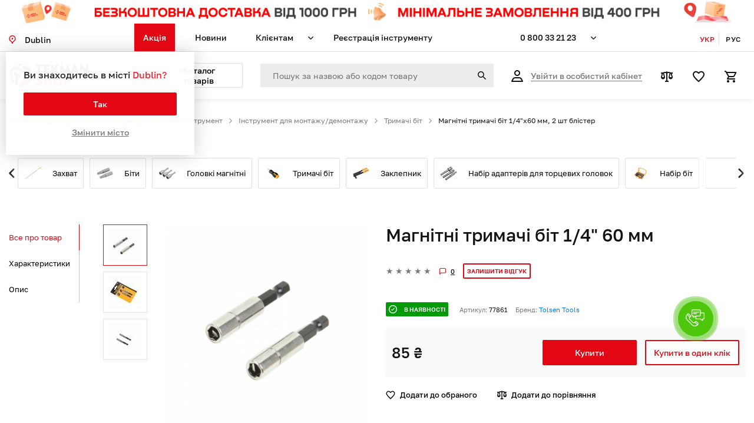

--- FILE ---
content_type: text/html; charset=UTF-8
request_url: https://tekmanshop.com.ua/product/1036-magnitni-trimaci-bit-14-60-mm
body_size: 20466
content:
<!DOCTYPE html> <html lang="uk"> <head> <meta charset="UTF-8"> <meta name="viewport" content="width=device-width, initial-scale=1.0, minimum-scale=1.0"> <meta name="csrf-token" content="09gfwY4XUAaFm8X5ocoZjDMy71cCY4URfGGjxJFD"> <meta name="locale" content="uk"> <meta name="localePrefix" content=""> <meta name="format-detection" content="telephone=no"> <title>≡ Магнітні тримачі біт 1/4&quot;х60 мм, 2 шт блістер | TEKMAN</title> <meta name="description" content="Купити Магнітні тримачі біт 1/4&quot;х60 мм, 2 шт блістер в інтернет-магазині TEKMAN. ✅ Швидка доставка по всій Україні. Замовити по ☎ 0 (800) 33-21-23. ⏳ Гарантія. Відгуки. Ціна."> <meta name="robots" content="index,follow"> <link rel="alternate" hreflang="uk" href="https://tekmanshop.com.ua/product/1036-magnitni-trimaci-bit-14-60-mm"/> <link rel="alternate" hreflang="ru" href="https://tekmanshop.com.ua/ru/product/1036-magnitni-trimaci-bit-14-60-mm"/> <link rel="canonical" href="https://tekmanshop.com.ua/product/1036-magnitni-trimaci-bit-14-60-mm"> <link rel="icon" href="https://tekmanshop.com.ua/cropped-tekman-cube-32x32.png" sizes="32x32"/> <link rel="icon" href="https://tekmanshop.com.ua/cropped-tekman-cube-192x192.png" sizes="192x192"/> <link rel="apple-touch-icon" href="https://tekmanshop.com.ua/cropped-tekman-cube-180x180.png"/> <link rel="stylesheet" href="https://tekmanshop.com.ua/frontend/bootstrap/bootstrap.min.css"> <link rel="stylesheet" href="https://tekmanshop.com.ua/frontend/fontawesome/css/all.min.css"> <link rel="stylesheet" href="https://tekmanshop.com.ua/frontend/templates/default/css/jquery-ui.min.css"/> <link rel="stylesheet" href="https://tekmanshop.com.ua/frontend/templates/default/js/jQueryFormStyler/jquery.formstyler.css"/> <link rel="stylesheet" href="https://tekmanshop.com.ua/frontend/templates/default/js/jQueryFormStyler/jquery.formstyler.theme.css"/> <link rel="stylesheet" href="https://tekmanshop.com.ua/frontend/sweetalert/sweetalert2.min.css"/> <link rel="stylesheet" href="https://tekmanshop.com.ua/frontend/slick/slick.css"> <link rel="stylesheet" href="https://tekmanshop.com.ua/frontend/slick/slick-theme.css"> <link rel="stylesheet" href="https://tekmanshop.com.ua/frontend/templates/default/css/layout.css?v=20250605"> <link href="https://tekmanshop.com.ua/frontend/slick/slick-lightbox.css?v=20250605" rel="stylesheet"/> <link rel="stylesheet" href="https://tekmanshop.com.ua/frontend/templates/default/css/product.css?v=20250605"> <link rel="stylesheet" href="https://tekmanshop.com.ua/frontend/templates/default/css/media.css?v=20250605"> <!-- analitics --> <!--Аналітика перенесена нижче кода GTM--> <!-- Global site tag (gtag.js) - Google Analytics --> <!--<script async src="https://www.googletagmanager.com/gtag/js?id=AW-335461582"></script> <script> window.dataLayer = window.dataLayer || [];
  function gtag(){dataLayer.push(arguments);}
  gtag('js', new Date());
  gtag('config', 'AW-335461582'); </script>--> <!-- Meta Pixel Code --> <!--<script> !function(f,b,e,v,n,t,s)
{if(f.fbq)return;n=f.fbq=function(){n.callMethod?
n.callMethod.apply(n,arguments):n.queue.push(arguments)};
if(!f._fbq)f._fbq=n;n.push=n;n.loaded=!0;n.version='2.0';
n.queue=[];t=b.createElement(e);t.async=!0;
t.src=v;s=b.getElementsByTagName(e)[0];
s.parentNode.insertBefore(t,s)}(window, document,'script',
'https://connect.facebook.net/en_US/fbevents.js');
fbq('init', '731039945976917');
fbq('track', 'PageView'); </script> <noscript><img height="1" width="1" style="display:none"
src="https://www.facebook.com/tr?id=731039945976917&ev=PageView&noscript=1"
/></noscript>--> <!-- End Meta Pixel Code --> <!-- Google Tag Manager --> <script>(function(w,d,s,l,i){w[l]=w[l]||[];w[l].push({'gtm.start':
new Date().getTime(),event:'gtm.js'});var f=d.getElementsByTagName(s)[0],
j=d.createElement(s),dl=l!='dataLayer'?'&l='+l:'';j.async=true;j.src=
'https://www.googletagmanager.com/gtm.js?id='+i+dl;f.parentNode.insertBefore(j,f);
})(window,document,'script','dataLayer','GTM-PSDMK9W');</script> <!-- End Google Tag Manager --> <!-- Global site tag (gtag.js) - Google Analytics --> <script async src="https://www.googletagmanager.com/gtag/js?id=AW-335461582"></script> <script> window.dataLayer = window.dataLayer || [];
  function gtag(){dataLayer.push(arguments);}
  gtag('js', new Date());
  gtag('config', 'AW-335461582'); </script> <script> gtag('event', 'view_item', {
            
            items: [{
                item_id: "1036",
                item_brand: " Tolsen Tools ",
                item_category: "Тримачі біт",
                item_list_name: "product",
                index: 1,
                price: 85.00,
                quantity: 1,
            }]
        }); </script> <!-- /analitics --> <!-- Facebook Pixel Code --> <script> !function (f, b, e, v, n, t, s) {
            if (f.fbq) return;
            n = f.fbq = function () {
                n.callMethod ?
                    n.callMethod.apply(n, arguments) : n.queue.push(arguments)
            };
            if (!f._fbq) f._fbq = n;
            n.push = n;
            n.loaded = !0;
            n.version = '2.0';
            n.queue = [];
            t = b.createElement(e);
            t.async = !0;
            t.src = v;
            s = b.getElementsByTagName(e)[0];
            s.parentNode.insertBefore(t, s)
        }(window, document, 'script',
            'https://connect.facebook.net/en_US/fbevents.js');
        fbq('init', '225239252767219'); </script> <!-- End Facebook Pixel Code --> </head> <body> <!-- Google Tag Manager (noscript) --> <noscript><iframe src="https://www.googletagmanager.com/ns.html?id=GTM-PSDMK9W" height="0" width="0" style="display:none;visibility:hidden"></iframe></noscript> <!-- End Google Tag Manager (noscript) --> <header> <a href="" class="banner-container"> <div class="banner-wide d-none d-md-block"> <img class="banner-wide-img" src="https://tekmanshop.com.ua/media/banner/16/file-PRDMJ8.png?v=img_20210713182014"/> </div> <div class="banner-short d-md-none"> <img class="banner-short-img" src="https://tekmanshop.com.ua/media/banner/16/file-Qa9fzn.png?v=img_20210713182014"/> </div> </a> <div class="container"> <div class="row top"> <div class="cityParent col-lg-2 col-md-3"> <div class="cityBlock  cityGetByCoords "> <span title=""> Визначити місто </span> </div> <div class="city-default"> <div class="city-name"> Ви знаходитесь в місті <span class="city-change"></span> </div> <div class="city-button"> <a href="javascript:void(0)" class="button-yes-city">Так</a> <a href="javascript:void(0)" class="button-change-city city-change">Змінити місто</a> </div> </div> </div> <div class="headMenuParent col-lg-6 col-md-4 col-12"> <div class="closeMenuBtn"></div> <div class="languageParent col-lg-2 col-md-2 no-padding-right-lg no-padding-right-md"> <div class="personal-user-mobile"> <div class="personalArea"> <a class="login" href="/auth/login"> <span> Увійти в особистий кабінет </span> </a> </div> <div class="userActions"> <a title="Порівняння" class="comparison" href="/compare"> <img src="/frontend/templates/default/img/header/comparison.svg" alt="comparison"> <span style="display: none" id="compareCount">0</span> </a> <a title="Обране" class="favorite" href="/favorites"> <img src="/frontend/templates/default/img/header/favorite.svg" alt="favorite"> <span style="display: none" id="totalFavorite">0</span> </a> </div> </div> <ul class="languages"> <li class="active"> <a href="javascript:void(0)">Укр</a> </li> <li> <a href="/ru/product/1036-magnitni-trimaci-bit-14-60-mm">Рус</a> </li> </ul> </div> <ul class="headerMenu"> <li class="promotions"> <a href="/promotions">Акція</a> </li> <li class="news"> <a href="/news">Новини</a> </li> <li class="hasChilds" class="javascript:void(0);"> <a href="javascript:void(0);">Клієнтам</a> <ul class="pl-0"> <li> <a href="/dostavka-i-oplata"> Доставка і оплата </a> </li> <li> <a href="/vozvrat-tovara"> Повернення товару </a> </li> <li> <a href="/services"> Сервісні центри </a> </li> </ul> </li> <li class="toolsregistration"> <a href="/toolsregistration">Реєстрація інструменту</a> </li> </ul> <ul class="headerMenu mobileMenu"> <li class="promotions"> <a href="/promotions"> Акції </a> </li> <li class="toolsregistration"> <a href="/toolsregistration"> Реєєстрація інструменту </a> </li> <li class="dostavka-i-oplata"> <a href="/dostavka-i-oplata"> Доставка і оплата </a> </li> <li class="contacts"> <a href="/contacts"> Контакти </a> </li> <li class="compare"> <a href="/compare"> Порівняння </a> </li> <li class="services"> <a href="/services"> Сервісні центри </a> </li> </ul> <div class="city-parent-mobile"> <div class="cityBlock  cityGetByCoords  "> <span> Визначити місто </span> </div> </div> </div> <div class="headPhoneParent col-lg-2 col-md-3"> <ul class="headerMenu numbers"> <li class="hasChilds"> <a href="tel:0800332123" class="binct-phone-number-1"> 0 800 33 21 23 </a> <ul class="pl-0"> <li> <a href="tel:0800330432" class="binct-phone-number-2">0 800 33 04 32 (Сервісний центр) </a> </li> <li> <a href="tel:0675735855" class="binct-phone-number-3">067 573 58 55 (Відділ  продажу запчастин)</a> </li> <li> <p>Пн - Пт 9:00-18:00</p> </li> <li> <p>Безкоштовно на території України</p> </li> </ul> </li> </ul> </div> <div class="languageParent col-lg-2 col-md-2 no-padding-right-lg no-padding-right-md"> <div class="personal-user-mobile"> <div class="personalArea"> <a class="login" href="/auth/login"> <span> Увійти в особистий кабінет </span> </a> </div> <div class="userActions"> <a title="Порівняння" class="comparison" href="/compare"> <img src="/frontend/templates/default/img/header/comparison.svg" alt="comparison"> <span style="display: none" id="compareCount">0</span> </a> <a title="Обране" class="favorite" href="/favorites"> <img src="/frontend/templates/default/img/header/favorite.svg" alt="favorite"> <span style="display: none" id="totalFavorite">0</span> </a> </div> </div> <ul class="languages"> <li class="active"> <a href="javascript:void(0)">Укр</a> </li> <li> <a href="/ru/product/1036-magnitni-trimaci-bit-14-60-mm">Рус</a> </li> </ul> </div> </div> <div class="row bottom"> <div class="col-xl-2 col-lg-12"> <div class="logo"> <a title="На головну" href="/"> <img src=https://tekmanshop.com.ua/media/settings/4/file-2Pifcu.png?v=img_20210713182014 alt="header logo"> </a> </div> <a href="tel:0800332123" class="phone-number-mobile"> 0 800 33 21 23 </a> <div class="burger-wrapper"> <div class="search-mobile-new"></div> <div class="burger"></div> </div> </div> <div class="col-xl-2 col-lg-12"> <div class="catalogBlock"> <a href="/catalog"><span>Каталог товарів</span></a> </div> <div class="cart-mobile-new"> <a title="Кошик" class="cart popup" data-popup="cartPopup" href="/cart"> <img src="/frontend/templates/default/img/header/cart.svg" alt="cart"> <span style="display: none" id="totalCount"> 0 </span> </a> </div> </div> <div class="col-xl-4 col-md-6 col-12"> <form action="/search" method="get" class="searchForm"> <input required type="text" placeholder="Пошук за назвою або кодом товару" name="query"> <input title="Почати пошук" type="submit" value="Почати пошук"> </form> </div> <div class="col-xl-4 col-md-6 col-12 personal-user"> <div class="personalArea"> <a class="login" href="/auth/login"> <span> Увійти в особистий кабінет </span> </a> </div> <div class="userActions"> <a title="Порівняння" class="comparison" href="/compare"> <img src="/frontend/templates/default/img/header/comparison.svg" alt="comparison"> <span style="display: none" id="compareCount">0</span> </a> <a title="Обране" class="favorite" href="/favorites"> <img src="/frontend/templates/default/img/header/favorite.svg" alt="favorite"> <span style="display: none" id="totalFavorite">0</span> </a> <a title="Кошик" class="cart popup" data-popup="cartPopup" href="/cart"> <img src="/frontend/templates/default/img/header/cart.svg" alt="cart"> <span style="display: none" id="totalCount"> 0 </span> </a> </div> </div> <div class="col-12"> <div class="catalog-top"> <ul class="ctl1 p-0"> <li> <a href="/category/elektroinstrument-i-oborudovanie"> <span class="image"> <img src=https://tekmanshop.com.ua/media/categories/10212/30-30/file-y9bN0c.png?v=img_20210713182014 class="image-svg"> </span> <span class="image-active"> <img src=https://tekmanshop.com.ua/media/categories/10212/30-30/file-y9bN0c.png?v=img_20210713182014 class="image-svg"> </span> <span class="title">Електроінструмент та обладнання</span> </a> <ul class="ctl2 p-0"> <li class="button-back-mobile"> <a href="javascript:void(0);"> <span>Назад</span> </a> </li> <li> <a href="/category/elektroinstrument"> <span class="title">Електроінструмент</span> </a> <ul class="ctl3 p-0"> <li class="button-back-mobile"> <a href="javascript:void(0);"> <span>Назад</span> </a> </li> <li> <a href="/category/surupoverti"> <span class="image"> <img src=https://tekmanshop.com.ua/media/categories/10214/50-50/file-uIbFDT.png?v=img_20210713182014> </span> <span class="title">Шуруповерти</span> </a> </li> <li> <a href="/category/perforatori"> <span class="image"> <img src=https://tekmanshop.com.ua/media/categories/10215/50-50/file-cjcqeA.png?v=img_20210713182014> </span> <span class="title">Перфоратори</span> </a> </li> <li> <a href="/category/bolgarki-usm"> <span class="image"> <img src=https://tekmanshop.com.ua/media/categories/10216/50-50/file-ZLVfcE.png?v=img_20210713182014> </span> <span class="title">Болгарки (КШМ)</span> </a> </li> <li> <a href="/category/drili"> <span class="image"> <img src=https://tekmanshop.com.ua/media/categories/10217/50-50/file-JGxf0c.png?v=img_20210713182014> </span> <span class="title">Дрилі</span> </a> </li> <li> <a href="/category/elektrolobziki"> <span class="image"> <img src=https://tekmanshop.com.ua/media/categories/10218/50-50/file-1ys7bj.png?v=img_20210713182014> </span> <span class="title">Електролобзики</span> </a> </li> <li> <a href="/category/elektrorubanki"> <span class="image"> <img src=https://tekmanshop.com.ua/media/categories/10219/50-50/file-Km986f.png?v=img_20210713182014> </span> <span class="title">Електрорубанки</span> </a> </li> <li> <a href="/category/frezery"> <span class="image"> <img src=https://tekmanshop.com.ua/media/categories/10220/50-50/file-TE2XIF.png?v=img_20210713182014> </span> <span class="title">Фрезери</span> </a> </li> <li> <a href="/category/slifovalnyj-instrument"> <span class="image"> <img src=https://tekmanshop.com.ua/media/categories/10221/50-50/file-Ykgcnq.png?v=img_20210713182014> </span> <span class="title">Шліфувальний інструмент</span> </a> </li> <li> <a href="/category/poliruvalni-masini"> <span class="image"> <img src=https://tekmanshop.com.ua/media/categories/10222/50-50/file-qGsBTT.png?v=img_20210713182014> </span> <span class="title">Полірувальні машини</span> </a> </li> <li> <a href="/category/graveri"> <span class="image"> <img src=https://tekmanshop.com.ua/media/categories/10223/50-50/file-dYNu0c.png?v=img_20210713182014> </span> <span class="title">Гравери</span> </a> </li> <li> <a href="/category/mikseri"> <span class="image"> <img src=https://tekmanshop.com.ua/media/categories/10224/50-50/file-lgKgfi.png?v=img_20210713182014> </span> <span class="title">Міксери будівельні</span> </a> </li> <li> <a href="/category/stroitelnye-feny"> <span class="image"> <img src=https://tekmanshop.com.ua/media/categories/10225/50-50/file-fYG5ms.png?v=img_20210713182014> </span> <span class="title">Будівельні фени</span> </a> </li> <li> <a href="/category/plitkorizi"> <span class="image"> <img src=https://tekmanshop.com.ua/media/categories/10226/50-50/file-0rqXon.png?v=img_20210713182014> </span> <span class="title">Плиткорізи</span> </a> </li> <li> <a href="/category/otbojnye-molotki"> <span class="image"> <img src=https://tekmanshop.com.ua/media/categories/10227/50-50/file-QVhsPP.png?v=img_20210713182014> </span> <span class="title">Відбійні молотки</span> </a> </li> <li> <a href="/category/kraskopulty-elektriceskie"> <span class="image"> <img src=https://tekmanshop.com.ua/media/categories/10228/50-50/file-IUH7jI.png?v=img_20210713182014> </span> <span class="title">Фарбопульти електричні</span> </a> </li> <li> <a href="/category/pilki-cirkularni"> <span class="image"> <img src=https://tekmanshop.com.ua/media/categories/10229/50-50/file-p2Kx0N.png?v=img_20210713182014> </span> <span class="title">Пилки циркулярні</span> </a> </li> <li> <a href="/category/sabelni-pili"> <span class="image"> <img src=https://tekmanshop.com.ua/media/categories/10230/50-50/file-uWotWQ.png?v=img_20210713182014> </span> <span class="title">Шабельні пили</span> </a> </li> <li> <a href="/category/pilki-torcuvalni"> <span class="image"> <img src=https://tekmanshop.com.ua/media/categories/10231/50-50/file-OZXRQp.png?v=img_20210713182014> </span> <span class="title">Пилки торцювальні</span> </a> </li> <li> <a href="/category/verstati-zatocuvalni"> <span class="image"> <img src=https://tekmanshop.com.ua/media/categories/10232/50-50/file-w2h5bP.png?v=img_20210713182014> </span> <span class="title">Верстати заточувальні</span> </a> </li> <li> <a href="/category/paalniki-dla-trub"> <span class="image"> <img src=https://tekmanshop.com.ua/media/categories/10233/50-50/file-tGAs3C.png?v=img_20210713182014> </span> <span class="title">Паяльники для труб</span> </a> </li> <li> <a href="/category/budivelni-pilososi"> <span class="image"> <img src=https://tekmanshop.com.ua/media/categories/10499/50-50/file-bdd6WT.png?v=img_20210713182014> </span> <span class="title">Будівельні пилососи</span> </a> </li> <li class="button-all-category"> <a href="/catalog"> <span>Всі категорії</span> </a> </li> </ul> </li> <li> <a href="/category/instrument-na-edinom-akkumulatore"> <span class="title">Інструмент на єдиному акумуляторі</span> </a> <ul class="ctl3 p-0"> <li class="button-back-mobile"> <a href="javascript:void(0);"> <span>Назад</span> </a> </li> <li> <a href="/category/akumulatorna-linijka-i12"> <span class="image"> <img src=https://tekmanshop.com.ua/media/categories/10236/50-50/file-K3RoHo.png?v=img_20210713182014> </span> <span class="title">Акумуляторна лінійка i12</span> </a> </li> <li> <a href="/category/akumulatorna-linijka-i20"> <span class="image"> <img src=https://tekmanshop.com.ua/media/categories/10235/50-50/file-6G1GWK.png?v=img_20210713182014> </span> <span class="title">Акумуляторна лінійка i20</span> </a> </li> <li> <a href="/category/akumulatorny-battery"> <span class="image"> <img src=https://tekmanshop.com.ua/media/categories/10522/50-50/file-BZt6h3.png?v=img_20210713182014> </span> <span class="title">Акумуляторні батареї</span> </a> </li> <li class="button-all-category"> <a href="/catalog"> <span>Всі категорії</span> </a> </li> </ul> </li> <li> <a href="/category/izmeritelnaa-tehnika"> <span class="title">Вимірювальна техніка</span> </a> <ul class="ctl3 p-0"> <li class="button-back-mobile"> <a href="javascript:void(0);"> <span>Назад</span> </a> </li> <li> <a href="/category/aksesuary-dla-lazernoj-tehniki"> <span class="image"> <img src=https://tekmanshop.com.ua/media/categories/10240/50-50/file-8JnjrJ.png?v=img_20210713182014> </span> <span class="title">Аксесуари для лазерної техніки</span> </a> </li> <li> <a href="/category/poiskovik-provodki"> <span class="image"> <img src=https://tekmanshop.com.ua/media/categories/10241/50-50/file-6QUMGk.png?v=img_20210713182014> </span> <span class="title">Пошуковик проводки</span> </a> </li> <li> <a href="/category/lazernye-urovni"> <span class="image"> <img src=https://tekmanshop.com.ua/media/categories/10238/50-50/file-BQ0ZZo.png?v=img_20210713182014> </span> <span class="title">Лазерні рівні</span> </a> </li> <li> <a href="/category/dalnomery-lazernye"> <span class="image"> <img src=https://tekmanshop.com.ua/media/categories/10239/50-50/file-0Z3UCg.png?v=img_20210713182014> </span> <span class="title">Далекоміри лазерні</span> </a> </li> <li class="button-all-category"> <a href="/catalog"> <span>Всі категорії</span> </a> </li> </ul> </li> <li> <a href="/category/svarocnoe-oborudovanie"> <span class="title">Зварювальне обладнання</span> </a> <ul class="ctl3 p-0"> <li class="button-back-mobile"> <a href="javascript:void(0);"> <span>Назад</span> </a> </li> <li> <a href="/category/svarocnye-apparaty"> <span class="image"> <img src=https://tekmanshop.com.ua/media/categories/10243/50-50/file-eBsvIe.png?v=img_20210713182014> </span> <span class="title">Зварювальні апарати</span> </a> </li> <li> <a href="/category/maski-svarsika"> <span class="image"> <img src=https://tekmanshop.com.ua/media/categories/10244/50-50/file-VTRdFF.png?v=img_20210713182014> </span> <span class="title">Маски зварювальника</span> </a> </li> <li> <a href="/category/magnity-dla-svarki"> <span class="image"> <img src=https://tekmanshop.com.ua/media/categories/10245/50-50/file-N7dlXG.png?v=img_20210713182014> </span> <span class="title">Магніти для зварювання</span> </a> </li> <li> <a href="/category/elektrody"> <span class="image"> <img src=https://tekmanshop.com.ua/media/categories/10246/50-50/file-VYnpQ7.png?v=img_20210713182014> </span> <span class="title">Електроди</span> </a> </li> <li> <a href="/category/trimac-elektrodiv"> <span class="image"> <img src=https://tekmanshop.com.ua/media/categories/10538/50-50/file-lMM0eQ.png?v=img_20210713182014> </span> <span class="title">Тримач електродів</span> </a> </li> <li> <a href="/category/zatiskaci-masi"> <span class="image"> </span> <span class="title">Затискачі маси</span> </a> </li> <li class="button-all-category"> <a href="/catalog"> <span>Всі категорії</span> </a> </li> </ul> </li> <li> <a href="/category/silovoe-oborudovanie"> <span class="title">Силове обладнання</span> </a> <ul class="ctl3 p-0"> <li class="button-back-mobile"> <a href="javascript:void(0);"> <span>Назад</span> </a> </li> <li> <a href="/category/generatori-benzinovi"> <span class="image"> <img src=https://tekmanshop.com.ua/media/categories/10248/50-50/file-FU2kW4.png?v=img_20210713182014> </span> <span class="title">Генератори бензинові</span> </a> </li> <li> <a href="/category/electro-stancyi"> <span class="image"> <img src=https://tekmanshop.com.ua/media/categories/10520/50-50/file-wO9KgR.png?v=img_20210713182014> </span> <span class="title">Електростанції</span> </a> </li> <li> <a href="/category/elektrogeneratorni-ustanovki"> <span class="image"> <img src=https://tekmanshop.com.ua/media/categories/10521/50-50/file-Dq3PhD.png?v=img_20210713182014> </span> <span class="title">Електрогенераторні установки</span> </a> </li> <li class="button-all-category"> <a href="/catalog"> <span>Всі категорії</span> </a> </li> </ul> </li> <li> <a href="/category/aksessuar-ei"> <span class="title">Аксесуари для електроінструменту та обладнання</span> </a> <ul class="ctl3 p-0"> <li class="button-back-mobile"> <a href="javascript:void(0);"> <span>Назад</span> </a> </li> <li> <a href="/category/aksesuari-dla-pilososu"> <span class="image"> <img src=https://tekmanshop.com.ua/media/categories/10525/50-50/file-VbbbyC.png?v=img_20210713182014> </span> <span class="title">Аксесуари до пилососу</span> </a> </li> <li class="button-all-category"> <a href="/catalog"> <span>Всі категорії</span> </a> </li> </ul> </li> </ul> </li> <li> <a href="/category/sad-i-daca"> <span class="image"> <img src=https://tekmanshop.com.ua/media/categories/10249/30-30/file-9lzNLP.png?v=img_20210713182014 class="image-svg"> </span> <span class="image-active"> <img src=https://tekmanshop.com.ua/media/categories/10249/30-30/file-9lzNLP.png?v=img_20210713182014 class="image-svg"> </span> <span class="title">Сад та Дача</span> </a> <ul class="ctl2 p-0"> <li class="button-back-mobile"> <a href="javascript:void(0);"> <span>Назад</span> </a> </li> <li> <a href="/category/sadova-parkovaa-tehnika"> <span class="title">Садово-паркова техніка</span> </a> <ul class="ctl3 p-0"> <li class="button-back-mobile"> <a href="javascript:void(0);"> <span>Назад</span> </a> </li> <li> <a href="/category/benzopily"> <span class="image"> <img src=https://tekmanshop.com.ua/media/categories/10251/50-50/file-PTtjNa.png?v=img_20210713182014> </span> <span class="title">Бензопили</span> </a> </li> <li> <a href="/category/elektropily"> <span class="image"> <img src=https://tekmanshop.com.ua/media/categories/10488/50-50/file-UCmQPN.png?v=img_20210713182014> </span> <span class="title">Електропили</span> </a> </li> <li> <a href="/category/motokosy"> <span class="image"> <img src=https://tekmanshop.com.ua/media/categories/10252/50-50/file-W4zAtx.png?v=img_20210713182014> </span> <span class="title">Мотокоси</span> </a> </li> <li> <a href="/category/trimmera"> <span class="image"> <img src=https://tekmanshop.com.ua/media/categories/10489/50-50/file-RL8pqK.png?v=img_20210713182014> </span> <span class="title">Електричні тримери</span> </a> </li> <li> <a href="/category/mojki-vysokogo-davlenia"> <span class="image"> <img src=https://tekmanshop.com.ua/media/categories/10253/50-50/file-v9qEtC.png?v=img_20210713182014> </span> <span class="title">Мийки високого тиску</span> </a> </li> <li> <a href="/category/gazonokosarki"> <span class="image"> <img src=https://tekmanshop.com.ua/media/categories/10255/50-50/file-LzQFox.png?v=img_20210713182014> </span> <span class="title">Газонокосарки</span> </a> </li> <li> <a href="/category/pristroi-dla-pribiranna"> <span class="image"> <img src=https://tekmanshop.com.ua/media/categories/10256/50-50/file-U8t5D8.png?v=img_20210713182014> </span> <span class="title">Повітродувки</span> </a> </li> <li> <a href="/category/obpriskuvaci"> <span class="image"> <img src=https://tekmanshop.com.ua/media/categories/10257/50-50/file-UmEw8P.png?v=img_20210713182014> </span> <span class="title">Обприскувачі</span> </a> </li> <li> <a href="/category/gilkopodribnyuvachy"> <span class="image"> <img src=https://tekmanshop.com.ua/media/categories/10533/50-50/file-Qf1TUF.png?v=img_20210713182014> </span> <span class="title">Гілкоподрібнювачі</span> </a> </li> <li> <a href="/category/akumulatorni-sekatori"> <span class="image"> <img src=https://tekmanshop.com.ua/media/categories/10544/50-50/file-hmzEUJ.png?v=img_20210713182014> </span> <span class="title">Акумуляторні секатори</span> </a> </li> <li class="button-all-category"> <a href="/catalog"> <span>Всі категорії</span> </a> </li> </ul> </li> <li> <a href="/category/sadovyj-rucnoj-instrument"> <span class="title">Садовий ручний інструмент</span> </a> <ul class="ctl3 p-0"> <li class="button-back-mobile"> <a href="javascript:void(0);"> <span>Назад</span> </a> </li> <li> <a href="/category/gilkoriz"> <span class="image"> <img src=https://tekmanshop.com.ua/media/categories/10259/50-50/file-QKsZRL.png?v=img_20210713182014> </span> <span class="title">Гілкорізи</span> </a> </li> <li> <a href="/category/sekatory-i-noznicy"> <span class="image"> <img src=https://tekmanshop.com.ua/media/categories/10272/50-50/file-eEFBUG.png?v=img_20210713182014> </span> <span class="title">Секатори та ножиці</span> </a> </li> <li> <a href="/category/dosuvalni-pristroi"> <span class="image"> <img src=https://tekmanshop.com.ua/media/categories/10260/50-50/file-v03Zoz.png?v=img_20210713182014> </span> <span class="title">Дощувальні пристрої</span> </a> </li> <li> <a href="/category/dus-sadovyj"> <span class="image"> <img src=https://tekmanshop.com.ua/media/categories/10261/50-50/file-bsMwFt.png?v=img_20210713182014> </span> <span class="title">Душ садовий</span> </a> </li> <li> <a href="/category/zednuvaci-dla-slangiv"> <span class="image"> <img src=https://tekmanshop.com.ua/media/categories/10262/50-50/file-t2VJCw.png?v=img_20210713182014> </span> <span class="title">З’єднувачі для шлангів</span> </a> </li> <li> <a href="/category/katuski"> <span class="image"> <img src=https://tekmanshop.com.ua/media/categories/10263/50-50/file-wdXKQ1.png?v=img_20210713182014> </span> <span class="title">Катушки</span> </a> </li> <li> <a href="/category/doglad-za-roslinami"> <span class="image"> <img src=https://tekmanshop.com.ua/media/categories/10264/50-50/file-NPqKgD.png?v=img_20210713182014> </span> <span class="title">Догляд за рослинами</span> </a> </li> <li> <a href="/category/lopatki"> <span class="image"> <img src=https://tekmanshop.com.ua/media/categories/10265/50-50/file-5i594R.png?v=img_20210713182014> </span> <span class="title">Лопати</span> </a> </li> <li> <a href="/category/poliv"> <span class="image"> <img src=https://tekmanshop.com.ua/media/categories/10266/50-50/file-idZnvz.png?v=img_20210713182014> </span> <span class="title">Набори для поливу</span> </a> </li> <li> <a href="/category/obrobka-gruntu"> <span class="image"> <img src=https://tekmanshop.com.ua/media/categories/10267/50-50/file-HSkGXp.png?v=img_20210713182014> </span> <span class="title">Обробка грунту</span> </a> </li> <li> <a href="/category/pili-sadovi"> <span class="image"> <img src=https://tekmanshop.com.ua/media/categories/10269/50-50/file-bIGspp.png?v=img_20210713182014> </span> <span class="title">Пили садові</span> </a> </li> <li> <a href="/category/plodosemnik"> <span class="image"> <img src=https://tekmanshop.com.ua/media/categories/10270/50-50/file-kk9eL7.png?v=img_20210713182014> </span> <span class="title">Плодознімачі</span> </a> </li> <li> <a href="/category/polyvalny-shlangy"> <span class="image"> <img src=https://tekmanshop.com.ua/media/categories/10526/50-50/file-U6PWFj.png?v=img_20210713182014> </span> <span class="title">Поливальні шланги</span> </a> </li> <li> <a href="/category/rozpiluvaci-rucni"> <span class="image"> <img src=https://tekmanshop.com.ua/media/categories/10271/50-50/file-kDnmNj.png?v=img_20210713182014> </span> <span class="title">Оприскувачі ручні</span> </a> </li> <li> <a href="/category/sokiri"> <span class="image"> <img src=https://tekmanshop.com.ua/media/categories/10273/50-50/file-RaAbbi.png?v=img_20210713182014> </span> <span class="title">Сокири та колуни</span> </a> </li> <li> <a href="/category/macete"> <span class="image"> <img src=https://tekmanshop.com.ua/media/categories/10560/50-50/file-G6fTGs.jpg?v=img_20210713182014> </span> <span class="title">Мачете</span> </a> </li> <li class="button-all-category"> <a href="/catalog"> <span>Всі категорії</span> </a> </li> </ul> </li> <li> <a href="/category/motopompy-nasosy"> <span class="title">Мотопомпи та насоси</span> </a> <ul class="ctl3 p-0"> <li class="button-back-mobile"> <a href="javascript:void(0);"> <span>Назад</span> </a> </li> <li> <a href="/category/motopompy"> <span class="image"> <img src=https://tekmanshop.com.ua/media/categories/10529/50-50/file-M2PpVS.png?v=img_20210713182014> </span> <span class="title">Мотопомпи</span> </a> </li> <li> <a href="/category/nasosy"> <span class="image"> <img src=https://tekmanshop.com.ua/media/categories/10530/50-50/file-e47Ryd.png?v=img_20210713182014> </span> <span class="title">Насоси</span> </a> </li> <li class="button-all-category"> <a href="/catalog"> <span>Всі категорії</span> </a> </li> </ul> </li> <li> <a href="/category/vitratni-materiali-do-trimeriv"> <span class="title">Витратні матеріали до тримерів та ланцюгових пил</span> </a> <ul class="ctl3 p-0"> <li class="button-back-mobile"> <a href="javascript:void(0);"> <span>Назад</span> </a> </li> <li> <a href="/category/lancugi-dla-pil"> <span class="image"> <img src=https://tekmanshop.com.ua/media/categories/10497/50-50/file-HV0g8o.png?v=img_20210713182014> </span> <span class="title">Ланцюги для пил</span> </a> </li> <li> <a href="/category/diski-dla-sadovih-trimeriv"> <span class="image"> <img src=https://tekmanshop.com.ua/media/categories/10275/50-50/file-6yvqoP.png?v=img_20210713182014> </span> <span class="title">Диски для садових тримерів</span> </a> </li> <li> <a href="/category/liska-dla-sadovih-trimeriv"> <span class="image"> <img src=https://tekmanshop.com.ua/media/categories/10276/50-50/file-18AZSX.png?v=img_20210713182014> </span> <span class="title">Ліски для садових тримерів</span> </a> </li> <li> <a href="/category/spuli-dla-trimeriv"> <span class="image"> <img src=https://tekmanshop.com.ua/media/categories/10277/50-50/file-ZHebl6.png?v=img_20210713182014> </span> <span class="title">Шпулі для тримерів</span> </a> </li> <li class="button-all-category"> <a href="/catalog"> <span>Всі категорії</span> </a> </li> </ul> </li> <li> <a href="/category/oliva-dlya-sadovo-parkovoy-tehniki"> <span class="title">Олива для садово-паркової техніки</span> </a> <ul class="ctl3 p-0"> <li class="button-back-mobile"> <a href="javascript:void(0);"> <span>Назад</span> </a> </li> <li> <a href="/category/maslo"> <span class="image"> <img src=https://tekmanshop.com.ua/media/categories/10496/50-50/file-vjKImM.png?v=img_20210713182014> </span> <span class="title">Олива</span> </a> </li> <li class="button-all-category"> <a href="/catalog"> <span>Всі категорії</span> </a> </li> </ul> </li> </ul> </li> <li> <a href="/category/rucnoj-instrument"> <span class="image"> <img src=https://tekmanshop.com.ua/media/categories/10278/30-30/file-eGO0tD.png?v=img_20210713182014 class="image-svg"> </span> <span class="image-active"> <img src=https://tekmanshop.com.ua/media/categories/10278/30-30/file-eGO0tD.png?v=img_20210713182014 class="image-svg"> </span> <span class="title">Ручний інструмент</span> </a> <ul class="ctl2 p-0"> <li class="button-back-mobile"> <a href="javascript:void(0);"> <span>Назад</span> </a> </li> <li> <a href="/category/mehanicnij-instrument"> <span class="title">Механічний інструмент</span> </a> <ul class="ctl3 p-0"> <li class="button-back-mobile"> <a href="javascript:void(0);"> <span>Назад</span> </a> </li> <li> <a href="/category/triskacka"> <span class="image"> <img src=https://tekmanshop.com.ua/media/categories/10523/50-50/file-lAN3yr.png?v=img_20210713182014> </span> <span class="title">Тріскачка</span> </a> </li> <li> <a href="/category/bokorizi"> <span class="image"> <img src=https://tekmanshop.com.ua/media/categories/10280/50-50/file-Ub7ijv.png?v=img_20210713182014> </span> <span class="title">Бокорізи</span> </a> </li> <li> <a href="/category/boltoriz"> <span class="image"> <img src=https://tekmanshop.com.ua/media/categories/10281/50-50/file-SKJcRC.png?v=img_20210713182014> </span> <span class="title">Болторізи</span> </a> </li> <li> <a href="/category/dovgogubci"> <span class="image"> <img src=https://tekmanshop.com.ua/media/categories/10282/50-50/file-3ZgzgX.png?v=img_20210713182014> </span> <span class="title">Довгогубці</span> </a> </li> <li> <a href="/category/pruzhiny-strubciny"> <span class="image"> <img src=https://tekmanshop.com.ua/media/categories/10283/50-50/file-wFk7Sv.png?v=img_20210713182014> </span> <span class="title">Пружинні струбцини</span> </a> </li> <li> <a href="/category/instrument-mini"> <span class="image"> <img src=https://tekmanshop.com.ua/media/categories/10284/50-50/file-cDOEj9.png?v=img_20210713182014> </span> <span class="title">Інструмент міні</span> </a> </li> <li> <a href="/category/klesi"> <span class="image"> <img src=https://tekmanshop.com.ua/media/categories/10285/50-50/file-ndgm4b.png?v=img_20210713182014> </span> <span class="title">Кліщі</span> </a> </li> <li> <a href="/category/razvodnye-kluci"> <span class="image"> <img src=https://tekmanshop.com.ua/media/categories/10286/50-50/file-69cPvs.png?v=img_20210713182014> </span> <span class="title">Розвідні ключі</span> </a> </li> <li> <a href="/category/kusacki"> <span class="image"> <img src=https://tekmanshop.com.ua/media/categories/10288/50-50/file-ND13gX.png?v=img_20210713182014> </span> <span class="title">Кусачки</span> </a> </li> <li> <a href="/category/tiski-1"> <span class="image"> <img src=https://tekmanshop.com.ua/media/categories/10289/50-50/file-pTBpbg.png?v=img_20210713182014> </span> <span class="title">Лещата</span> </a> </li> <li> <a href="/category/nabor-semnikov"> <span class="image"> <img src=https://tekmanshop.com.ua/media/categories/10290/50-50/file-IizIzA.png?v=img_20210713182014> </span> <span class="title">Набір знімачів</span> </a> </li> <li> <a href="/category/nabor-instrumentov"> <span class="image"> <img src=https://tekmanshop.com.ua/media/categories/10291/50-50/file-KoVYMT.png?v=img_20210713182014> </span> <span class="title">Набір інструментів</span> </a> </li> <li> <a href="/category/ploskogubcy-pasatizi"> <span class="image"> <img src=https://tekmanshop.com.ua/media/categories/10292/50-50/file-wLVWTT.png?v=img_20210713182014> </span> <span class="title">Плоскогубці, пасатижі</span> </a> </li> <li> <a href="/category/probijnik-dlya-shkiry"> <span class="image"> <img src=https://tekmanshop.com.ua/media/categories/10293/50-50/file-5tsXgs.png?v=img_20210713182014> </span> <span class="title">Пробійники для шкіри</span> </a> </li> <li> <a href="/category/semnik-stopornyh-kolec"> <span class="image"> <img src=https://tekmanshop.com.ua/media/categories/10294/50-50/file-wpCLLg.png?v=img_20210713182014> </span> <span class="title">Знімачі стопорних кілець</span> </a> </li> <li> <a href="/category/strubcina"> <span class="image"> <img src=https://tekmanshop.com.ua/media/categories/10295/50-50/file-0Q8Ol5.png?v=img_20210713182014> </span> <span class="title">Струбцина</span> </a> </li> <li> <a href="/category/kluci-lancugovi"> <span class="image"> <img src=https://tekmanshop.com.ua/media/categories/10558/50-50/file-4IEVkX.jpg?v=img_20210713182014> </span> <span class="title">Ключі ланцюгові</span> </a> </li> <li> <a href="/category/pinceti"> <span class="image"> <img src=https://tekmanshop.com.ua/media/categories/10561/50-50/file-RpVuPf.jpg?v=img_20210713182014> </span> <span class="title">Пінцети</span> </a> </li> <li class="button-all-category"> <a href="/catalog"> <span>Всі категорії</span> </a> </li> </ul> </li> <li> <a href="/category/aksesuari-dla-instrumentu"> <span class="title">Аксесуари для інструменту</span> </a> <ul class="ctl3 p-0"> <li class="button-back-mobile"> <a href="javascript:void(0);"> <span>Назад</span> </a> </li> <li> <a href="/category/trimaci-ta-stropi-dla-instrumentu"> <span class="image"> <img src=https://tekmanshop.com.ua/media/categories/10552/50-50/file-dPvqFY.jpg?v=img_20210713182014> </span> <span class="title">Тримачі та стропи для інструменту</span> </a> </li> <li class="button-all-category"> <a href="/catalog"> <span>Всі категорії</span> </a> </li> </ul> </li> <li> <a href="/category/instrument-avtomehanika"> <span class="title">Інструмент автомеханіка</span> </a> <ul class="ctl3 p-0"> <li class="button-back-mobile"> <a href="javascript:void(0);"> <span>Назад</span> </a> </li> <li> <a href="/category/vorotok"> <span class="image"> <img src=https://tekmanshop.com.ua/media/categories/10297/50-50/file-I5mvWv.png?v=img_20210713182014> </span> <span class="title">Воротки</span> </a> </li> <li> <a href="/category/pidstavki-pid-avtomobil"> <span class="image"> <img src=https://tekmanshop.com.ua/media/categories/10553/50-50/file-tCgcrJ.jpg?v=img_20210713182014> </span> <span class="title">Підставки під автомобіль</span> </a> </li> <li> <a href="/category/golovka-torcevaa"> <span class="image"> <img src=https://tekmanshop.com.ua/media/categories/10298/50-50/file-j962C5.png?v=img_20210713182014> </span> <span class="title">Головки торцеві</span> </a> </li> <li> <a href="/category/ogladovi-dzerkala"> <span class="image"> <img src=https://tekmanshop.com.ua/media/categories/10554/50-50/file-XobOS2.jpg?v=img_20210713182014> </span> <span class="title">Оглядові дзеркала</span> </a> </li> <li> <a href="/category/kardan"> <span class="image"> <img src=https://tekmanshop.com.ua/media/categories/10299/50-50/file-ys050w.png?v=img_20210713182014> </span> <span class="title">Кардани</span> </a> </li> <li> <a href="/category/torcevye-kluci"> <span class="image"> <img src=https://tekmanshop.com.ua/media/categories/10300/50-50/file-pS7FPw.png?v=img_20210713182014> </span> <span class="title">Торцеві ключі</span> </a> </li> <li> <a href="/category/maslanka"> <span class="image"> <img src=https://tekmanshop.com.ua/media/categories/10301/50-50/file-ydtBGu.png?v=img_20210713182014> </span> <span class="title">Маслянки</span> </a> </li> <li> <a href="/category/nabir-golovok"> <span class="image"> <img src=https://tekmanshop.com.ua/media/categories/10302/50-50/file-kuZl2Z.png?v=img_20210713182014> </span> <span class="title">Набір головок</span> </a> </li> <li> <a href="/category/nagnitac-mastyla"> <span class="image"> <img src=https://tekmanshop.com.ua/media/categories/10303/50-50/file-ExEseU.png?v=img_20210713182014> </span> <span class="title">Нагнітач мастила</span> </a> </li> <li> <a href="/category/rukoatka"> <span class="image"> <img src=https://tekmanshop.com.ua/media/categories/10304/50-50/file-Gl1AmY.png?v=img_20210713182014> </span> <span class="title">Рукоятки</span> </a> </li> <li> <a href="/category/podovzuvac"> <span class="image"> <img src=https://tekmanshop.com.ua/media/categories/10305/50-50/file-KjeNV1.png?v=img_20210713182014> </span> <span class="title">Подовжувачі</span> </a> </li> <li> <a href="/category/kabeli"> <span class="image"> <img src=https://tekmanshop.com.ua/media/categories/10563/50-50/file-TX6X17.jpg?v=img_20210713182014> </span> <span class="title">Кабелі</span> </a> </li> <li> <a href="/category/pistoleti-dla-pidkacki-sin"> <span class="image"> <img src=https://tekmanshop.com.ua/media/categories/10565/50-50/file-5RDG5A.jpg?v=img_20210713182014> </span> <span class="title">Пістолети для підкачки шин</span> </a> </li> <li> <a href="/category/produvni-pistoleti"> <span class="image"> <img src=https://tekmanshop.com.ua/media/categories/10566/50-50/file-y2zUIz.jpg?v=img_20210713182014> </span> <span class="title">Продувні пістолети</span> </a> </li> <li> <a href="/category/pnevmaticni-slangi"> <span class="image"> <img src=https://tekmanshop.com.ua/media/categories/10567/50-50/file-jG7WSM.jpg?v=img_20210713182014> </span> <span class="title">Пневматичні шланги</span> </a> </li> <li> <a href="/category/rizkovi-kluci"> <span class="image"> <img src=https://tekmanshop.com.ua/media/categories/10492/50-50/file-6fqOfS.png?v=img_20210713182014> </span> <span class="title">Ріжкові ключі</span> </a> </li> <li> <a href="/category/kombinovani-kluci"> <span class="image"> <img src=https://tekmanshop.com.ua/media/categories/10493/50-50/file-RY0nbz.png?v=img_20210713182014> </span> <span class="title">Комбіновані ключі</span> </a> </li> <li> <a href="/category/nakidni-kluci"> <span class="image"> <img src=https://tekmanshop.com.ua/media/categories/10494/50-50/file-PJlDcf.png?v=img_20210713182014> </span> <span class="title">Накидні ключі</span> </a> </li> <li class="button-all-category"> <a href="/catalog"> <span>Всі категорії</span> </a> </li> </ul> </li> <li> <a href="/category/instrument-dla-montazademontaza"> <span class="title">Інструмент для монтажу/демонтажу</span> </a> <ul class="ctl3 p-0"> <li class="button-back-mobile"> <a href="javascript:void(0);"> <span>Назад</span> </a> </li> <li> <a href="/category/zahvat"> <span class="image"> <img src=https://tekmanshop.com.ua/media/categories/10537/50-50/file-00aaOu.png?v=img_20210713182014> </span> <span class="title">Захват</span> </a> </li> <li> <a href="/category/biti"> <span class="image"> <img src=https://tekmanshop.com.ua/media/categories/10307/50-50/file-86GUjh.png?v=img_20210713182014> </span> <span class="title">Біти</span> </a> </li> <li> <a href="/category/golovka-magnitna"> <span class="image"> <img src=https://tekmanshop.com.ua/media/categories/10308/50-50/file-hlKatd.png?v=img_20210713182014> </span> <span class="title">Головкі магнітні</span> </a> </li> <li> <a href="/category/derzateli-bit"> <span class="image"> <img src=https://tekmanshop.com.ua/media/categories/10309/50-50/file-z5VZBS.png?v=img_20210713182014> </span> <span class="title">Тримачі біт</span> </a> </li> <li> <a href="/category/zaklepuvalnik"> <span class="image"> <img src=https://tekmanshop.com.ua/media/categories/10310/50-50/file-uXlSOb.png?v=img_20210713182014> </span> <span class="title">Заклепник</span> </a> </li> <li> <a href="/category/nabir-adaptoriv-dlya-torcevyh-golovok"> <span class="image"> <img src=https://tekmanshop.com.ua/media/categories/10311/50-50/file-E2qbPg.png?v=img_20210713182014> </span> <span class="title">Набір адаптерів для торцевих головок</span> </a> </li> <li> <a href="/category/nabir-bit"> <span class="image"> <img src=https://tekmanshop.com.ua/media/categories/10312/50-50/file-rY9eBh.png?v=img_20210713182014> </span> <span class="title">Набір біт</span> </a> </li> <li> <a href="/category/nabir-kluciv"> <span class="image"> <img src=https://tekmanshop.com.ua/media/categories/10313/50-50/file-cldbQC.png?v=img_20210713182014> </span> <span class="title">Набір ключів</span> </a> </li> <li> <a href="/category/otvertki-2"> <span class="image"> <img src=https://tekmanshop.com.ua/media/categories/10314/50-50/file-hnvZbJ.png?v=img_20210713182014> </span> <span class="title">Викрутки</span> </a> </li> <li> <a href="/category/stepler-stroitelniy"> <span class="image"> <img src=https://tekmanshop.com.ua/media/categories/10315/50-50/file-XGfEME.png?v=img_20210713182014> </span> <span class="title">Степлери будівельні</span> </a> </li> <li> <a href="/category/kianka"> <span class="image"> <img src=https://tekmanshop.com.ua/media/categories/10316/50-50/file-UDV1H4.png?v=img_20210713182014> </span> <span class="title">Киянки</span> </a> </li> <li> <a href="/category/kuvalda"> <span class="image"> <img src=https://tekmanshop.com.ua/media/categories/10317/50-50/file-IR3uLx.png?v=img_20210713182014> </span> <span class="title">Кувалди</span> </a> </li> <li> <a href="/category/molotok"> <span class="image"> <img src=https://tekmanshop.com.ua/media/categories/10318/50-50/file-O2wudi.png?v=img_20210713182014> </span> <span class="title">Молотки</span> </a> </li> <li> <a href="/category/nabir-probijnikiv"> <span class="image"> <img src=https://tekmanshop.com.ua/media/categories/10319/50-50/file-cxpu5e.png?v=img_20210713182014> </span> <span class="title">Набір пробійників</span> </a> </li> <li> <a href="/category/sokira"> <span class="image"> <img src=https://tekmanshop.com.ua/media/categories/10320/50-50/file-rY7acI.png?v=img_20210713182014> </span> <span class="title">Сокири</span> </a> </li> <li> <a href="/category/stameska"> <span class="image"> <img src=https://tekmanshop.com.ua/media/categories/10321/50-50/file-bdyeJP.png?v=img_20210713182014> </span> <span class="title">Стамески</span> </a> </li> <li> <a href="/category/fomka"> <span class="image"> <img src=https://tekmanshop.com.ua/media/categories/10322/50-50/file-yQUtrs.png?v=img_20210713182014> </span> <span class="title">Фомки</span> </a> </li> <li> <a href="/category/zubilo"> <span class="image"> <img src=https://tekmanshop.com.ua/media/categories/10323/50-50/file-aZjI51.png?v=img_20210713182014> </span> <span class="title">Зубила</span> </a> </li> <li> <a href="/category/stamp"> <span class="image"> <img src=https://tekmanshop.com.ua/media/categories/10324/50-50/file-6dlfMw.png?v=img_20210713182014> </span> <span class="title">Штампи</span> </a> </li> <li class="button-all-category"> <a href="/catalog"> <span>Всі категорії</span> </a> </li> </ul> </li> <li> <a href="/category/elementi-zivlenna"> <span class="title">Елементи живлення</span> </a> </li> <li> <a href="/category/rizucij-instrument"> <span class="title">Ріжучий інструмент</span> </a> <ul class="ctl3 p-0"> <li class="button-back-mobile"> <a href="javascript:void(0);"> <span>Назад</span> </a> </li> <li> <a href="/category/nozivki-po-pinobetonu"> <span class="image"> <img src=https://tekmanshop.com.ua/media/categories/10545/50-50/file-3LRtA7.jpg?v=img_20210713182014> </span> <span class="title">Ножівки по пінобетону</span> </a> </li> <li> <a href="/category/skalpeli"> <span class="image"> <img src=https://tekmanshop.com.ua/media/categories/10559/50-50/file-yAkTvz.jpg?v=img_20210713182014> </span> <span class="title">Скальпелі</span> </a> </li> <li> <a href="/category/leza"> <span class="image"> <img src=https://tekmanshop.com.ua/media/categories/10326/50-50/file-hsFuSe.png?v=img_20210713182014> </span> <span class="title">Леза</span> </a> </li> <li> <a href="/category/multitul"> <span class="image"> <img src=https://tekmanshop.com.ua/media/categories/10327/50-50/file-9HlX9i.png?v=img_20210713182014> </span> <span class="title">Мультитули</span> </a> </li> <li> <a href="/category/nozy-segmentny"> <span class="image"> <img src=https://tekmanshop.com.ua/media/categories/10328/50-50/file-dVaaYw.png?v=img_20210713182014> </span> <span class="title">Ножі сегментні</span> </a> </li> <li> <a href="/category/nozici-gospodarchy"> <span class="image"> <img src=https://tekmanshop.com.ua/media/categories/10329/50-50/file-JBgEMU.png?v=img_20210713182014> </span> <span class="title">Ножиці господарчі</span> </a> </li> <li> <a href="/category/nozivka-po-metalu"> <span class="image"> <img src=https://tekmanshop.com.ua/media/categories/10330/50-50/file-b87UA5.png?v=img_20210713182014> </span> <span class="title">Ножівки по металу</span> </a> </li> <li> <a href="/category/nozhivka-po-derevu"> <span class="image"> <img src=https://tekmanshop.com.ua/media/categories/10331/50-50/file-RgO3NW.png?v=img_20210713182014> </span> <span class="title">Ножівки по дереву</span> </a> </li> <li> <a href="/category/polotno-po-metalu-derevu"> <span class="image"> <img src=https://tekmanshop.com.ua/media/categories/10332/50-50/file-9B1HFX.png?v=img_20210713182014> </span> <span class="title">Полотна по металу/деревині</span> </a> </li> <li> <a href="/category/skrebok"> <span class="image"> <img src=https://tekmanshop.com.ua/media/categories/10333/50-50/file-Zt4aAb.png?v=img_20210713182014> </span> <span class="title">Скребки</span> </a> </li> <li> <a href="/category/nozici-po-metalu"> <span class="image"> <img src=https://tekmanshop.com.ua/media/categories/10490/50-50/file-a4Hvvo.png?v=img_20210713182014> </span> <span class="title">Ножиці по металу</span> </a> </li> <li> <a href="/category/nozici-dla-rizanna-pvh-trub"> <span class="image"> <img src=https://tekmanshop.com.ua/media/categories/10491/50-50/file-etBDzy.png?v=img_20210713182014> </span> <span class="title">Ножиці для різання ПВХ труб</span> </a> </li> <li class="button-all-category"> <a href="/catalog"> <span>Всі категорії</span> </a> </li> </ul> </li> <li> <a href="/category/obrobnij-instrument"> <span class="title">Обробний інструмент</span> </a> <ul class="ctl3 p-0"> <li class="button-back-mobile"> <a href="javascript:void(0);"> <span>Назад</span> </a> </li> <li> <a href="/category/brusok"> <span class="image"> <img src=https://tekmanshop.com.ua/media/categories/10335/50-50/file-hCsrKk.png?v=img_20210713182014> </span> <span class="title">Бруски</span> </a> </li> <li> <a href="/category/nabir-nadfiliv"> <span class="image"> <img src=https://tekmanshop.com.ua/media/categories/10336/50-50/file-shNrfX.png?v=img_20210713182014> </span> <span class="title">Набір надфилів</span> </a> </li> <li> <a href="/category/nabir-napilok"> <span class="image"> <img src=https://tekmanshop.com.ua/media/categories/10337/50-50/file-io5KUj.png?v=img_20210713182014> </span> <span class="title">Набір напилок</span> </a> </li> <li> <a href="/category/napilok"> <span class="image"> <img src=https://tekmanshop.com.ua/media/categories/10338/50-50/file-7IcNaH.png?v=img_20210713182014> </span> <span class="title">Напилки</span> </a> </li> <li> <a href="/category/rubanok"> <span class="image"> <img src=https://tekmanshop.com.ua/media/categories/10339/50-50/file-rhLyev.png?v=img_20210713182014> </span> <span class="title">Рубанки</span> </a> </li> <li> <a href="/category/setka-abrazivnaa"> <span class="image"> <img src=https://tekmanshop.com.ua/media/categories/10340/50-50/file-7C6jff.png?v=img_20210713182014> </span> <span class="title">Сітки абразивны</span> </a> </li> <li> <a href="/category/ruchna-sitka"> <span class="image"> <img src=https://tekmanshop.com.ua/media/categories/10341/50-50/file-GLMvuH.png?v=img_20210713182014> </span> <span class="title">Ручні щітки</span> </a> </li> <li class="button-all-category"> <a href="/catalog"> <span>Всі категорії</span> </a> </li> </ul> </li> <li> <a href="/category/slesarnyj-instrument"> <span class="title">Слюсарний інструмент</span> </a> <ul class="ctl3 p-0"> <li class="button-back-mobile"> <a href="javascript:void(0);"> <span>Назад</span> </a> </li> <li> <a href="/category/rozvalcuvalniki-trub"> <span class="image"> <img src=https://tekmanshop.com.ua/media/categories/10557/50-50/file-4APLgb.jpg?v=img_20210713182014> </span> <span class="title">Розвальцювальники труб</span> </a> </li> <li> <a href="/category/nabor-dla-narezania-truby"> <span class="image"> <img src=https://tekmanshop.com.ua/media/categories/10343/50-50/file-8csImx.png?v=img_20210713182014> </span> <span class="title">Набір для нарізування труби</span> </a> </li> <li> <a href="/category/nabir-ekstraktoriv"> <span class="image"> <img src=https://tekmanshop.com.ua/media/categories/10344/50-50/file-p3jZLL.png?v=img_20210713182014> </span> <span class="title">Набір екстракторів</span> </a> </li> <li> <a href="/category/truboriz"> <span class="image"> <img src=https://tekmanshop.com.ua/media/categories/10346/50-50/file-HeAoxs.png?v=img_20210713182014> </span> <span class="title">Труборізи</span> </a> </li> <li> <a href="/category/fum"> <span class="image"> <img src=https://tekmanshop.com.ua/media/categories/10347/50-50/file-KmwlOW.png?v=img_20210713182014> </span> <span class="title">ФУМ</span> </a> </li> <li class="button-all-category"> <a href="/catalog"> <span>Всі категорії</span> </a> </li> </ul> </li> <li> <a href="/category/vimiruvalnij-instrument"> <span class="title">Вимірювальний інструмент</span> </a> <ul class="ctl3 p-0"> <li class="button-back-mobile"> <a href="javascript:void(0);"> <span>Назад</span> </a> </li> <li> <a href="/category/lekalo"> <span class="image"> <img src=https://tekmanshop.com.ua/media/categories/10350/50-50/file-WE1zNF.png?v=img_20210713182014> </span> <span class="title">Лекало</span> </a> </li> <li> <a href="/category/linijka"> <span class="image"> <img src=https://tekmanshop.com.ua/media/categories/10351/50-50/file-2uPq4S.png?v=img_20210713182014> </span> <span class="title">Лінійки</span> </a> </li> <li> <a href="/category/mikrometr"> <span class="image"> <img src=https://tekmanshop.com.ua/media/categories/10352/50-50/file-sxKWRo.png?v=img_20210713182014> </span> <span class="title">Мікрометри</span> </a> </li> <li> <a href="/category/ruletka"> <span class="image"> <img src=https://tekmanshop.com.ua/media/categories/10353/50-50/file-jwZC3T.png?v=img_20210713182014> </span> <span class="title">Рулетки</span> </a> </li> <li> <a href="/category/kutnik"> <span class="image"> <img src=https://tekmanshop.com.ua/media/categories/10354/50-50/file-keRdCP.png?v=img_20210713182014> </span> <span class="title">Кутники</span> </a> </li> <li> <a href="/category/riven"> <span class="image"> <img src=https://tekmanshop.com.ua/media/categories/10355/50-50/file-OC6MXS.png?v=img_20210713182014> </span> <span class="title">Рівні</span> </a> </li> <li> <a href="/category/stangencerkul"> <span class="image"> <img src=https://tekmanshop.com.ua/media/categories/10356/50-50/file-ZvQ16W.png?v=img_20210713182014> </span> <span class="title">Штангенциркулі</span> </a> </li> <li> <a href="/category/sup"> <span class="image"> <img src=https://tekmanshop.com.ua/media/categories/10357/50-50/file-jBrhIK.png?v=img_20210713182014> </span> <span class="title">Щупи</span> </a> </li> <li class="button-all-category"> <a href="/catalog"> <span>Всі категорії</span> </a> </li> </ul> </li> <li> <a href="/category/instrument-dla-elektrika"> <span class="title">Інструмент для електрика</span> </a> <ul class="ctl3 p-0"> <li class="button-back-mobile"> <a href="javascript:void(0);"> <span>Назад</span> </a> </li> <li> <a href="/category/multimetri"> <span class="image"> <img src=https://tekmanshop.com.ua/media/categories/10542/50-50/file-2dledL.png?v=img_20210713182014> </span> <span class="title">Мультиметри</span> </a> </li> <li> <a href="/category/bokorizi-el"> <span class="image"> <img src=https://tekmanshop.com.ua/media/categories/10359/50-50/file-hKqVTO.png?v=img_20210713182014> </span> <span class="title">Бокорізи</span> </a> </li> <li> <a href="/category/dovgogubci-el"> <span class="image"> <img src=https://tekmanshop.com.ua/media/categories/10360/50-50/file-mpfFI1.png?v=img_20210713182014> </span> <span class="title">Довгогубці</span> </a> </li> <li> <a href="/category/kluc-rozkovyj-el"> <span class="image"> <img src=https://tekmanshop.com.ua/media/categories/10361/50-50/file-KHUe2Q.png?v=img_20210713182014> </span> <span class="title">Ключ ріжковий</span> </a> </li> <li> <a href="/category/kruglogubci-el"> <span class="image"> <img src=https://tekmanshop.com.ua/media/categories/10362/50-50/file-88UnQG.png?v=img_20210713182014> </span> <span class="title">Круглогубці</span> </a> </li> <li> <a href="/category/niz-el"> <span class="image"> <img src=https://tekmanshop.com.ua/media/categories/10363/50-50/file-Jj3fX9.png?v=img_20210713182014> </span> <span class="title">Ножі</span> </a> </li> <li> <a href="/category/otvertki-el"> <span class="image"> <img src=https://tekmanshop.com.ua/media/categories/10365/50-50/file-KdZXsA.png?v=img_20210713182014> </span> <span class="title">Діелектричні викрутки</span> </a> </li> <li> <a href="/category/ploskogubcy-passtizi"> <span class="image"> <img src=https://tekmanshop.com.ua/media/categories/10366/50-50/file-C4WEZY.png?v=img_20210713182014> </span> <span class="title">Плоскогубці, пасатіжі</span> </a> </li> <li> <a href="/category/semnik-izolacii"> <span class="image"> <img src=https://tekmanshop.com.ua/media/categories/10367/50-50/file-IuJq4y.png?v=img_20210713182014> </span> <span class="title">Знімачі ізоляції</span> </a> </li> <li> <a href="/category/nabir-instrumentiv-el"> <span class="image"> <img src=https://tekmanshop.com.ua/media/categories/10368/50-50/file-g8ruMU.png?v=img_20210713182014> </span> <span class="title">Набір інструментів</span> </a> </li> <li> <a href="/category/zatiskac-el"> <span class="image"> <img src=https://tekmanshop.com.ua/media/categories/10369/50-50/file-kB3mk6.png?v=img_20210713182014> </span> <span class="title">Затискачі</span> </a> </li> <li> <a href="/category/izolacijna-stricka"> <span class="image"> <img src=https://tekmanshop.com.ua/media/categories/10370/50-50/file-l8Hwe3.png?v=img_20210713182014> </span> <span class="title">Ізоляційні стрічки</span> </a> </li> <li> <a href="/category/kabeleriz-el"> <span class="image"> <img src=https://tekmanshop.com.ua/media/categories/10371/50-50/file-L7UjSr.png?v=img_20210713182014> </span> <span class="title">Кабелерізи</span> </a> </li> <li> <a href="/category/paalnimk"> <span class="image"> <img src=https://tekmanshop.com.ua/media/categories/10372/50-50/file-GGwBgE.png?v=img_20210713182014> </span> <span class="title">Паяльники</span> </a> </li> <li> <a href="/category/tester-el"> <span class="image"> <img src=https://tekmanshop.com.ua/media/categories/10374/50-50/file-nBpXC6.png?v=img_20210713182014> </span> <span class="title">Тестери</span> </a> </li> <li class="button-all-category"> <a href="/catalog"> <span>Всі категорії</span> </a> </li> </ul> </li> <li> <a href="/category/ozdobluvalnij-instrument"> <span class="title">Оздоблювальний інструмент</span> </a> <ul class="ctl3 p-0"> <li class="button-back-mobile"> <a href="javascript:void(0);"> <span>Назад</span> </a> </li> <li> <a href="/category/sistema-virivnuvanna-plitki-svp"> <span class="image"> <img src=https://tekmanshop.com.ua/media/categories/10549/50-50/file-eYF6tS.jpg?v=img_20210713182014> </span> <span class="title">Система вирівнювання плитки (СВП)</span> </a> </li> <li> <a href="/category/zatirka"> <span class="image"> <img src=https://tekmanshop.com.ua/media/categories/10376/50-50/file-tEbRhp.png?v=img_20210713182014> </span> <span class="title">Затирки</span> </a> </li> <li> <a href="/category/olivec"> <span class="image"> <img src=https://tekmanshop.com.ua/media/categories/10377/50-50/file-RKwqUR.png?v=img_20210713182014> </span> <span class="title">Олівці</span> </a> </li> <li> <a href="/category/kelma"> <span class="image"> <img src=https://tekmanshop.com.ua/media/categories/10378/50-50/file-xeQpcn.png?v=img_20210713182014> </span> <span class="title">Кельми</span> </a> </li> <li> <a href="/category/marker"> <span class="image"> <img src=https://tekmanshop.com.ua/media/categories/10379/50-50/file-GGuviG.png?v=img_20210713182014> </span> <span class="title">Маркери</span> </a> </li> <li> <a href="/category/pena-montaznaa"> <span class="image"> <img src=https://tekmanshop.com.ua/media/categories/10381/50-50/file-6Q7sl8.png?v=img_20210713182014> </span> <span class="title">Піна монтажна</span> </a> </li> <li> <a href="/category/pistoleti-dla-germetika"> <span class="image"> <img src=https://tekmanshop.com.ua/media/categories/10382/50-50/file-xgvOrR.png?v=img_20210713182014> </span> <span class="title">Пістолети для герметика</span> </a> </li> <li> <a href="/category/pistolet-dla-pini"> <span class="image"> <img src=https://tekmanshop.com.ua/media/categories/10383/50-50/file-Pdb2sG.png?v=img_20210713182014> </span> <span class="title">Пістолети для піни</span> </a> </li> <li> <a href="/category/plitkoriz"> <span class="image"> <img src=https://tekmanshop.com.ua/media/categories/10384/50-50/file-IooiWo.png?v=img_20210713182014> </span> <span class="title">Плиткорізи</span> </a> </li> <li> <a href="/category/skloriz"> <span class="image"> <img src=https://tekmanshop.com.ua/media/categories/10385/50-50/file-tYiKYQ.png?v=img_20210713182014> </span> <span class="title">Склорізи</span> </a> </li> <li> <a href="/category/spatel"> <span class="image"> <img src=https://tekmanshop.com.ua/media/categories/10386/50-50/file-8IhxC8.png?v=img_20210713182014> </span> <span class="title">Шпателі</span> </a> </li> <li> <a href="/category/spric"> <span class="image"> <img src=https://tekmanshop.com.ua/media/categories/10387/50-50/file-i9nqs5.png?v=img_20210713182014> </span> <span class="title">Шприці</span> </a> </li> <li> <a href="/category/stanga"> <span class="image"> <img src=https://tekmanshop.com.ua/media/categories/10388/50-50/file-5bk4Bp.png?v=img_20210713182014> </span> <span class="title">Штанги</span> </a> </li> <li> <a href="/category/lenta-plenka-i-skotc"> <span class="image"> <img src=https://tekmanshop.com.ua/media/categories/10389/50-50/file-cVuAoT.png?v=img_20210713182014> </span> <span class="title">Стрічки, плівки та скотч</span> </a> </li> <li> <a href="/category/valik"> <span class="image"> <img src=https://tekmanshop.com.ua/media/categories/10475/50-50/file-y47h4X.png?v=img_20210713182014> </span> <span class="title">Валики</span> </a> </li> <li> <a href="/category/penzel"> <span class="image"> <img src=https://tekmanshop.com.ua/media/categories/10476/50-50/file-gysYYf.png?v=img_20210713182014> </span> <span class="title">Пензлі</span> </a> </li> <li class="button-all-category"> <a href="/catalog"> <span>Всі категорії</span> </a> </li> </ul> </li> <li> <a href="/category/sumki-dla-instrumentov"> <span class="title">Сумки для інструментів</span> </a> <ul class="ctl3 p-0"> <li class="button-back-mobile"> <a href="javascript:void(0);"> <span>Назад</span> </a> </li> <li> <a href="/category/sumka-dla-instrumentiv"> <span class="image"> <img src=https://tekmanshop.com.ua/media/categories/10391/50-50/file-5ukT08.png?v=img_20210713182014> </span> <span class="title">Сумки для інструментів</span> </a> </li> <li> <a href="/category/asik-dla-instrumentov"> <span class="image"> <img src=https://tekmanshop.com.ua/media/categories/10392/50-50/file-shzVXP.png?v=img_20210713182014> </span> <span class="title">Ящики для інструментів</span> </a> </li> <li class="button-all-category"> <a href="/catalog"> <span>Всі категорії</span> </a> </li> </ul> </li> <li> <a href="/category/procee"> <span class="title">Приладдя та оснащення</span> </a> <ul class="ctl3 p-0"> <li class="button-back-mobile"> <a href="javascript:void(0);"> <span>Назад</span> </a> </li> <li> <a href="/category/krejda"> <span class="image"> <img src=https://tekmanshop.com.ua/media/categories/10536/50-50/file-tdlbc1.png?v=img_20210713182014> </span> <span class="title">Крейда</span> </a> </li> <li> <a href="/category/lupi"> <span class="image"> <img src=https://tekmanshop.com.ua/media/categories/10543/50-50/file-bi2S2H.png?v=img_20210713182014> </span> <span class="title">Лупи</span> </a> </li> <li> <a href="/category/klei"> <span class="image"> <img src=https://tekmanshop.com.ua/media/categories/10550/50-50/file-SeslyJ.jpg?v=img_20210713182014> </span> <span class="title">Клеї</span> </a> </li> <li> <a href="/category/zamki"> <span class="image"> <img src=https://tekmanshop.com.ua/media/categories/10568/50-50/file-axa92s.jpg?v=img_20210713182014> </span> <span class="title">Замки</span> </a> </li> <li> <a href="/category/remeni-dzguti"> <span class="image"> <img src=https://tekmanshop.com.ua/media/categories/10569/50-50/file-rYPady.jpg?v=img_20210713182014> </span> <span class="title">Ремені, джгути</span> </a> </li> <li> <a href="/category/klejovi-pistoleti"> <span class="image"> <img src=https://tekmanshop.com.ua/media/categories/10572/50-50/file-tKURWv.jpg?v=img_20210713182014> </span> <span class="title">Клейові пістолети</span> </a> </li> <li> <a href="/category/nasos"> <span class="image"> <img src=https://tekmanshop.com.ua/media/categories/10394/50-50/file-2QuhPY.png?v=img_20210713182014> </span> <span class="title">Насоси</span> </a> </li> <li> <a href="/category/pistolet-dla-stricki"> <span class="image"> <img src=https://tekmanshop.com.ua/media/categories/10395/50-50/file-HNJiOl.png?v=img_20210713182014> </span> <span class="title">Пістолети для стрічки</span> </a> </li> <li> <a href="/category/prisoski-dla-stekla"> <span class="image"> <img src=https://tekmanshop.com.ua/media/categories/10396/50-50/file-Ns8uWa.png?v=img_20210713182014> </span> <span class="title">Присоски для скла</span> </a> </li> <li> <a href="/category/pruzinnij-ocisuvac"> <span class="image"> <img src=https://tekmanshop.com.ua/media/categories/10397/50-50/file-OHqcS2.png?v=img_20210713182014> </span> <span class="title">Пружинні очищувачі</span> </a> </li> <li> <a href="/category/lebidka"> <span class="image"> <img src=https://tekmanshop.com.ua/media/categories/10398/50-50/file-aZG3Nf.png?v=img_20210713182014> </span> <span class="title">Лебідки</span> </a> </li> <li> <a href="/category/lestnica"> <span class="image"> <img src=https://tekmanshop.com.ua/media/categories/10399/50-50/file-dFqhvc.png?v=img_20210713182014> </span> <span class="title">Драбини</span> </a> </li> <li> <a href="/category/stilec"> <span class="image"> <img src=https://tekmanshop.com.ua/media/categories/10400/50-50/file-hR8TrL.png?v=img_20210713182014> </span> <span class="title">Стільці</span> </a> </li> <li> <a href="/category/semnik"> <span class="image"> <img src=https://tekmanshop.com.ua/media/categories/10401/50-50/file-wcK42S.png?v=img_20210713182014> </span> <span class="title">Знімачі</span> </a> </li> <li> <a href="/category/vizok"> <span class="image"> <img src=https://tekmanshop.com.ua/media/categories/10402/50-50/file-4SAWPU.png?v=img_20210713182014> </span> <span class="title">Візки</span> </a> </li> <li> <a href="/category/lihtar"> <span class="image"> <img src=https://tekmanshop.com.ua/media/categories/10403/50-50/file-HAHq42.png?v=img_20210713182014> </span> <span class="title">Ліхтарі</span> </a> </li> <li> <a href="/category/sprici-dlya-zmashenya"> <span class="image"> <img src=https://tekmanshop.com.ua/media/categories/10404/50-50/file-87L8zH.png?v=img_20210713182014> </span> <span class="title">Шприци для змащення</span> </a> </li> <li> <a href="/category/taz"> <span class="image"> <img src=https://tekmanshop.com.ua/media/categories/10486/50-50/file-huMGEW.png?v=img_20210713182014> </span> <span class="title">Тази</span> </a> </li> <li class="button-all-category"> <a href="/catalog"> <span>Всі категорії</span> </a> </li> </ul> </li> </ul> </li> <li> <a href="/category/rashodnye-materialy"> <span class="image"> <img src=https://tekmanshop.com.ua/media/categories/10405/30-30/file-p4fKzF.png?v=img_20210713182014 class="image-svg"> </span> <span class="image-active"> <img src=https://tekmanshop.com.ua/media/categories/10405/30-30/file-p4fKzF.png?v=img_20210713182014 class="image-svg"> </span> <span class="title">Витратні матеріали</span> </a> <ul class="ctl2 p-0"> <li class="button-back-mobile"> <a href="javascript:void(0);"> <span>Назад</span> </a> </li> <li> <a href="/category/rashodnye-materialy-k-elektroinstumenty"> <span class="title">Витратні матеріали до електроінструменту</span> </a> <ul class="ctl3 p-0"> <li class="button-back-mobile"> <a href="javascript:void(0);"> <span>Назад</span> </a> </li> <li> <a href="/category/nozi-dla-rubanka"> <span class="image"> <img src=https://tekmanshop.com.ua/media/categories/10498/50-50/file-Ws0VOv.png?v=img_20210713182014> </span> <span class="title">Ножі для рубанка</span> </a> </li> <li> <a href="/category/pilki-dla-sabelnih-pilok"> <span class="image"> <img src=https://tekmanshop.com.ua/media/categories/10555/50-50/file-jzIkAb.jpg?v=img_20210713182014> </span> <span class="title">Пилки для шабельних пилок</span> </a> </li> <li> <a href="/category/nasadki-dla-renovatoriv"> <span class="image"> <img src=https://tekmanshop.com.ua/media/categories/10556/50-50/file-8sKHit.jpg?v=img_20210713182014> </span> <span class="title">Насадки для реноваторів</span> </a> </li> <li> <a href="/category/nasadki-dla-gravera"> <span class="image"> </span> <span class="title">Насадки для гравера</span> </a> </li> <li> <a href="/category/buri-dla-perforatoriv-i-driliv"> <span class="image"> <img src=https://tekmanshop.com.ua/media/categories/10410/50-50/file-JCAl83.png?v=img_20210713182014> </span> <span class="title">Бури для перфораторів і дрилів</span> </a> </li> <li> <a href="/category/almaznye-diski"> <span class="image"> <img src=https://tekmanshop.com.ua/media/categories/10411/50-50/file-ynOSeo.png?v=img_20210713182014> </span> <span class="title">Алмазні диски</span> </a> </li> <li> <a href="/category/zubilo2"> <span class="image"> <img src=https://tekmanshop.com.ua/media/categories/10412/50-50/file-JIJadB.png?v=img_20210713182014> </span> <span class="title">Зубила</span> </a> </li> <li> <a href="/category/kluc-dla-patrona"> <span class="image"> <img src=https://tekmanshop.com.ua/media/categories/10413/50-50/file-tYy3RY.png?v=img_20210713182014> </span> <span class="title">Ключі для патрона</span> </a> </li> <li> <a href="/category/koronka"> <span class="image"> <img src=https://tekmanshop.com.ua/media/categories/10414/50-50/file-Dz8LTZ.png?v=img_20210713182014> </span> <span class="title">Коронки і адаптери для коронок</span> </a> </li> <li> <a href="/category/slifuvalnie-materialy"> <span class="image"> <img src=https://tekmanshop.com.ua/media/categories/10415/50-50/file-sZMGuN.png?v=img_20210713182014> </span> <span class="title">Шліфувальні матеріали</span> </a> </li> <li> <a href="/category/nabory"> <span class="image"> <img src=https://tekmanshop.com.ua/media/categories/10416/50-50/file-6rfkzy.png?v=img_20210713182014> </span> <span class="title">Набори</span> </a> </li> <li> <a href="/category/nasadki-dlya-miksera-budivelnogo"> <span class="image"> <img src=https://tekmanshop.com.ua/media/categories/10417/50-50/file-usJxTw.png?v=img_20210713182014> </span> <span class="title">Насадки для міксера будівельного</span> </a> </li> <li> <a href="/category/sverlo"> <span class="image"> <img src=https://tekmanshop.com.ua/media/categories/10418/50-50/file-ptNvwk.png?v=img_20210713182014> </span> <span class="title">Свердла</span> </a> </li> <li> <a href="/category/caska-slifovalnaa"> <span class="image"> <img src=https://tekmanshop.com.ua/media/categories/10419/50-50/file-BjuStp.png?v=img_20210713182014> </span> <span class="title">Чашки шліфувальні</span> </a> </li> <li> <a href="/category/setki"> <span class="image"> <img src=https://tekmanshop.com.ua/media/categories/10420/50-50/file-fCslef.png?v=img_20210713182014> </span> <span class="title">Щітки</span> </a> </li> <li> <a href="/category/diski-po-metalu"> <span class="image"> <img src=https://tekmanshop.com.ua/media/categories/10481/50-50/file-YJBi1Q.png?v=img_20210713182014> </span> <span class="title">Диски по металу</span> </a> </li> <li> <a href="/category/diski-po-derevu"> <span class="image"> <img src=https://tekmanshop.com.ua/media/categories/10482/50-50/file-8If7Mw.png?v=img_20210713182014> </span> <span class="title">Пильні диски</span> </a> </li> <li> <a href="/category/papir-abrazivnij"> <span class="image"> <img src=https://tekmanshop.com.ua/media/categories/10484/50-50/file-bXqVd7.png?v=img_20210713182014> </span> <span class="title">Папір абразивний</span> </a> </li> <li class="button-all-category"> <a href="/catalog"> <span>Всі категорії</span> </a> </li> </ul> </li> </ul> </li> <li> <a href="/category/sredstva-zasity"> <span class="image"> <img src=https://tekmanshop.com.ua/media/categories/10421/30-30/file-AMaxHa.png?v=img_20210713182014 class="image-svg"> </span> <span class="image-active"> <img src=https://tekmanshop.com.ua/media/categories/10421/30-30/file-AMaxHa.png?v=img_20210713182014 class="image-svg"> </span> <span class="title">Засоби захисту</span> </a> <ul class="ctl2 p-0"> <li class="button-back-mobile"> <a href="javascript:void(0);"> <span>Назад</span> </a> </li> <li> <a href="/category/zasita-glaz"> <span class="title">Захист очей</span> </a> <ul class="ctl3 p-0"> <li class="button-back-mobile"> <a href="javascript:void(0);"> <span>Назад</span> </a> </li> <li> <a href="/category/zahisny-masky-dlya-oblycha"> <span class="image"> <img src=https://tekmanshop.com.ua/media/categories/10423/50-50/file-Hq0JYR.png?v=img_20210713182014> </span> <span class="title">Захисні маски для обличчя</span> </a> </li> <li> <a href="/category/zahisny-okulari"> <span class="image"> <img src=https://tekmanshop.com.ua/media/categories/10424/50-50/file-Ed2Nq0.png?v=img_20210713182014> </span> <span class="title">Захисні окуляри</span> </a> </li> <li class="button-all-category"> <a href="/catalog"> <span>Всі категорії</span> </a> </li> </ul> </li> <li> <a href="/category/zasita-golovy"> <span class="title">Захист голови</span> </a> <ul class="ctl3 p-0"> <li class="button-back-mobile"> <a href="javascript:void(0);"> <span>Назад</span> </a> </li> <li> <a href="/category/budivelny-solomi"> <span class="image"> <img src=https://tekmanshop.com.ua/media/categories/10426/50-50/file-rDovbY.png?v=img_20210713182014> </span> <span class="title">Будівельні каски</span> </a> </li> <li class="button-all-category"> <a href="/catalog"> <span>Всі категорії</span> </a> </li> </ul> </li> <li> <a href="/category/zasita-nog"> <span class="title">Захист ніг</span> </a> <ul class="ctl3 p-0"> <li class="button-back-mobile"> <a href="javascript:void(0);"> <span>Назад</span> </a> </li> <li> <a href="/category/nakolinniki"> <span class="image"> <img src=https://tekmanshop.com.ua/media/categories/10540/50-50/file-3KNZNS.png?v=img_20210713182014> </span> <span class="title">Наколінники</span> </a> </li> <li> <a href="/category/cereviki"> <span class="image"> <img src=https://tekmanshop.com.ua/media/categories/10428/50-50/file-IrQ5jZ.png?v=img_20210713182014> </span> <span class="title">Черевики</span> </a> </li> <li> <a href="/category/coboti"> <span class="image"> <img src=https://tekmanshop.com.ua/media/categories/10429/50-50/file-mI3Est.png?v=img_20210713182014> </span> <span class="title">Чоботи</span> </a> </li> <li class="button-all-category"> <a href="/catalog"> <span>Всі категорії</span> </a> </li> </ul> </li> <li> <a href="/category/zasita-ruk"> <span class="title">Захист рук</span> </a> <ul class="ctl3 p-0"> <li class="button-back-mobile"> <a href="javascript:void(0);"> <span>Назад</span> </a> </li> <li> <a href="/category/sanitajzeri"> <span class="image"> <img src=https://tekmanshop.com.ua/media/categories/10508/50-50/file-8hmulX.png?v=img_20210713182014> </span> <span class="title">Санітайзери</span> </a> </li> <li> <a href="/category/rukavici"> <span class="image"> <img src=https://tekmanshop.com.ua/media/categories/10431/50-50/file-CUhGPp.png?v=img_20210713182014> </span> <span class="title">Рукавиці</span> </a> </li> <li class="button-all-category"> <a href="/catalog"> <span>Всі категорії</span> </a> </li> </ul> </li> <li> <a href="/category/zasita-sluha"> <span class="title">Захист слуху</span> </a> <ul class="ctl3 p-0"> <li class="button-back-mobile"> <a href="javascript:void(0);"> <span>Назад</span> </a> </li> <li> <a href="/category/navusniki"> <span class="image"> <img src=https://tekmanshop.com.ua/media/categories/10433/50-50/file-0xhqp0.png?v=img_20210713182014> </span> <span class="title">Навушники</span> </a> </li> <li class="button-all-category"> <a href="/catalog"> <span>Всі категорії</span> </a> </li> </ul> </li> <li> <a href="/category/zasita-tela"> <span class="title">Захист тіла</span> </a> <ul class="ctl3 p-0"> <li class="button-back-mobile"> <a href="javascript:void(0);"> <span>Назад</span> </a> </li> <li> <a href="/category/himicnij-zahist"> <span class="image"> <img src=https://tekmanshop.com.ua/media/categories/10507/50-50/file-2Up1yv.png?v=img_20210713182014> </span> <span class="title">Комбінезони</span> </a> </li> <li> <a href="/category/trousers"> <span class="image"> <img src=https://tekmanshop.com.ua/media/categories/10534/50-50/file-7DtO4d.png?v=img_20210713182014> </span> <span class="title">Штани</span> </a> </li> <li> <a href="/category/kurtki"> <span class="image"> <img src=https://tekmanshop.com.ua/media/categories/10535/50-50/file-jKyLWx.png?v=img_20210713182014> </span> <span class="title">Куртки</span> </a> </li> <li> <a href="/category/poas"> <span class="image"> <img src=https://tekmanshop.com.ua/media/categories/10541/50-50/file-ymyZjI.png?v=img_20210713182014> </span> <span class="title">Пояс</span> </a> </li> <li> <a href="/category/kostumi"> <span class="image"> <img src=https://tekmanshop.com.ua/media/categories/10562/50-50/file-P3HFfW.jpg?v=img_20210713182014> </span> <span class="title">Костюми</span> </a> </li> <li> <a href="/category/zileti"> <span class="image"> <img src=https://tekmanshop.com.ua/media/categories/10570/50-50/file-0Hfvz0.jpg?v=img_20210713182014> </span> <span class="title">Жилети</span> </a> </li> <li> <a href="/category/dosovik"> <span class="image"> <img src=https://tekmanshop.com.ua/media/categories/10435/50-50/file-dE18jD.png?v=img_20210713182014> </span> <span class="title">Дощовик</span> </a> </li> <li class="button-all-category"> <a href="/catalog"> <span>Всі категорії</span> </a> </li> </ul> </li> </ul> </li> <li> <a href="/category/stanki"> <span class="image"> <img src=https://tekmanshop.com.ua/media/categories/10436/30-30/file-ttCtpB.png?v=img_20210713182014 class="image-svg"> </span> <span class="image-active"> <img src=https://tekmanshop.com.ua/media/categories/10436/30-30/file-ttCtpB.png?v=img_20210713182014 class="image-svg"> </span> <span class="title">Верстати</span> </a> <ul class="ctl2 p-0"> <li class="button-back-mobile"> <a href="javascript:void(0);"> <span>Назад</span> </a> </li> <li> <a href="/category/derevoobratyvausie-stanki"> <span class="title">Деревообробні верстати</span> </a> <ul class="ctl3 p-0"> <li class="button-back-mobile"> <a href="javascript:void(0);"> <span>Назад</span> </a> </li> <li> <a href="/category/kromkooblicovocnye-stanki"> <span class="image"> <img src=https://tekmanshop.com.ua/media/categories/10440/50-50/file-PvtayT.png?v=img_20210713182014> </span> <span class="title">Кромкооблицювальні верстати</span> </a> </li> <li> <a href="/category/kruglopilnye-stanki"> <span class="image"> <img src=https://tekmanshop.com.ua/media/categories/10441/50-50/file-33UE09.png?v=img_20210713182014> </span> <span class="title">Круглопильні верстати</span> </a> </li> <li> <a href="/category/lentocnye-pily"> <span class="image"> <img src=https://tekmanshop.com.ua/media/categories/10442/50-50/file-TMAyay.png?v=img_20210713182014> </span> <span class="title">Стрічкові пили</span> </a> </li> <li> <a href="/category/mnogofunkcionalnye-stanki"> <span class="image"> <img src=https://tekmanshop.com.ua/media/categories/10443/50-50/file-V9LOCR.png?v=img_20210713182014> </span> <span class="title">Багатофункціональні верстати</span> </a> </li> <li> <a href="/category/pylesborniki"> <span class="image"> <img src=https://tekmanshop.com.ua/media/categories/10445/50-50/file-p07qTq.png?v=img_20210713182014> </span> <span class="title">Пилозбирачі</span> </a> </li> <li> <a href="/category/rejmusa"> <span class="image"> <img src=https://tekmanshop.com.ua/media/categories/10446/50-50/file-n01RHe.png?v=img_20210713182014> </span> <span class="title">Рейсмусові верстати</span> </a> </li> <li> <a href="/category/tokarnye-stanki"> <span class="image"> <img src=https://tekmanshop.com.ua/media/categories/10447/50-50/file-j3JOJJ.png?v=img_20210713182014> </span> <span class="title">Токарні верстати</span> </a> </li> <li> <a href="/category/formatno-raskroecnye-stanki"> <span class="image"> <img src=https://tekmanshop.com.ua/media/categories/10448/50-50/file-jon4W9.png?v=img_20210713182014> </span> <span class="title">Форматно-розкроювальні верстати</span> </a> </li> <li> <a href="/category/frezernye-stanki"> <span class="image"> <img src=https://tekmanshop.com.ua/media/categories/10449/50-50/file-WqkFsq.png?v=img_20210713182014> </span> <span class="title">Фрезерні верстати</span> </a> </li> <li> <a href="/category/fugovalno-strogalnye-stanki"> <span class="image"> <img src=https://tekmanshop.com.ua/media/categories/10450/50-50/file-Axe4sm.png?v=img_20210713182014> </span> <span class="title">Фугувально-рейсмусові верстати</span> </a> </li> <li> <a href="/category/slifovalnye-stanki"> <span class="image"> <img src=https://tekmanshop.com.ua/media/categories/10451/50-50/file-OhrQj8.png?v=img_20210713182014> </span> <span class="title">Шліфувальні верстати</span> </a> </li> <li class="button-all-category"> <a href="/catalog"> <span>Всі категорії</span> </a> </li> </ul> </li> <li> <a href="/category/metalloobrabatyvausie-stanki"> <span class="title">Металообробні верстати</span> </a> <ul class="ctl3 p-0"> <li class="button-back-mobile"> <a href="javascript:void(0);"> <span>Назад</span> </a> </li> <li> <a href="/category/gibocnye-masiny"> <span class="image"> <img src=https://tekmanshop.com.ua/media/categories/10453/50-50/file-iSd2xb.png?v=img_20210713182014> </span> <span class="title">Листозгинальні верстати</span> </a> </li> <li> <a href="/category/zatocnye-stanki"> <span class="image"> <img src=https://tekmanshop.com.ua/media/categories/10455/50-50/file-mo71RP.png?v=img_20210713182014> </span> <span class="title">Заточувальні верстати</span> </a> </li> <li> <a href="/category/lentocnye-pily-po-metallu"> <span class="image"> <img src=https://tekmanshop.com.ua/media/categories/10457/50-50/file-fYmqJz.png?v=img_20210713182014> </span> <span class="title">Стрічкові пили по металу</span> </a> </li> <li> <a href="/category/mnogofunkcionalnye-listoobrabatyvausie"> <span class="image"> <img src=https://tekmanshop.com.ua/media/categories/10458/50-50/file-9xkWeb.png?v=img_20210713182014> </span> <span class="title">Профілезгинальні верстати</span> </a> </li> <li> <a href="/category/montaznye-pily"> <span class="image"> <img src=https://tekmanshop.com.ua/media/categories/10459/50-50/file-nXwD91.png?v=img_20210713182014> </span> <span class="title">Відрізні монтажні пили</span> </a> </li> <li> <a href="/category/otbortovocnye-stanki"> <span class="image"> <img src=https://tekmanshop.com.ua/media/categories/10460/50-50/file-VRNwTP.png?v=img_20210713182014> </span> <span class="title">Важільні ножиці</span> </a> </li> <li> <a href="/category/pressa"> <span class="image"> <img src=https://tekmanshop.com.ua/media/categories/10461/50-50/file-2zFaPD.png?v=img_20210713182014> </span> <span class="title">Преси</span> </a> </li> <li> <a href="/category/sverlilnye-stanki-po-metallu"> <span class="image"> <img src=https://tekmanshop.com.ua/media/categories/10464/50-50/file-VPxMo4.png?v=img_20210713182014> </span> <span class="title">Свердлильні верстати по металу</span> </a> </li> <li> <a href="/category/tokarnye-verstatu-po-metalu"> <span class="image"> <img src=https://tekmanshop.com.ua/media/categories/10466/50-50/file-8mK5OI.png?v=img_20210713182014> </span> <span class="title">Токарні верстати по металу</span> </a> </li> <li> <a href="/category/frezernye-stanki-po-metallu"> <span class="image"> <img src=https://tekmanshop.com.ua/media/categories/10467/50-50/file-OA0Vis.png?v=img_20210713182014> </span> <span class="title">Фрезерні верстати по металу</span> </a> </li> <li> <a href="/category/slifovalnye-masiny-po-metallu"> <span class="image"> <img src=https://tekmanshop.com.ua/media/categories/10468/50-50/file-W6BH7W.png?v=img_20210713182014> </span> <span class="title">Шліфувальні верстати по металу</span> </a> </li> <li class="button-all-category"> <a href="/catalog"> <span>Всі категорії</span> </a> </li> </ul> </li> </ul> </li> <li> <a href="/category/pogruzocnaa-tehnika"> <span class="image"> <img src=https://tekmanshop.com.ua/media/categories/10470/30-30/file-UPvvba.png?v=img_20210713182014 class="image-svg"> </span> <span class="image-active"> <img src=https://tekmanshop.com.ua/media/categories/10470/30-30/file-UPvvba.png?v=img_20210713182014 class="image-svg"> </span> <span class="title">Навантажувальна техніка</span> </a> <ul class="ctl2 p-0"> <li class="button-back-mobile"> <a href="javascript:void(0);"> <span>Назад</span> </a> </li> <li> <a href="/category/skladskaa-tehnika"> <span class="title">Складська техніка</span> </a> <ul class="ctl3 p-0"> <li class="button-back-mobile"> <a href="javascript:void(0);"> <span>Назад</span> </a> </li> <li> <a href="/category/stol-gidravliceskij"> <span class="image"> <img src=https://tekmanshop.com.ua/media/categories/10472/50-50/file-2s4iFW.png?v=img_20210713182014> </span> <span class="title">Столи гідравлічні</span> </a> </li> <li> <a href="/category/rucnye-telezki"> <span class="image"> <img src=https://tekmanshop.com.ua/media/categories/10473/50-50/file-m6N1vb.png?v=img_20210713182014> </span> <span class="title">Ручні візки</span> </a> </li> <li> <a href="/category/rucnye-stabelery"> <span class="image"> <img src=https://tekmanshop.com.ua/media/categories/10474/50-50/file-citvoO.png?v=img_20210713182014> </span> <span class="title">Ручні штабелери</span> </a> </li> <li class="button-all-category"> <a href="/catalog"> <span>Всі категорії</span> </a> </li> </ul> </li> </ul> </li> <li> <a href="/category/budivelne-obladnanna"> <span class="image"> <img src=https://tekmanshop.com.ua/media/categories/10500/30-30/file-ZWgsKz.png?v=img_20210713182014 class="image-svg"> </span> <span class="image-active"> <img src=https://tekmanshop.com.ua/media/categories/10500/30-30/file-ZWgsKz.png?v=img_20210713182014 class="image-svg"> </span> <span class="title">Будівельне обладнання</span> </a> <ul class="ctl2 p-0"> <li class="button-back-mobile"> <a href="javascript:void(0);"> <span>Назад</span> </a> </li> <li> <a href="/category/budivelna-tehnika"> <span class="title">Будівельна техніка</span> </a> <ul class="ctl3 p-0"> <li class="button-back-mobile"> <a href="javascript:void(0);"> <span>Назад</span> </a> </li> <li> <a href="/category/vibropliti"> <span class="image"> <img src=https://tekmanshop.com.ua/media/categories/10502/50-50/file-B1tkFe.png?v=img_20210713182014> </span> <span class="title">Віброплити</span> </a> </li> <li> <a href="/category/vibrorejki"> <span class="image"> <img src=https://tekmanshop.com.ua/media/categories/10503/50-50/file-7p3OWh.png?v=img_20210713182014> </span> <span class="title">Віброрейки</span> </a> </li> <li> <a href="/category/vibrotrambovki"> <span class="image"> <img src=https://tekmanshop.com.ua/media/categories/10504/50-50/file-tWvkoI.png?v=img_20210713182014> </span> <span class="title">Вібротрамбовки</span> </a> </li> <li> <a href="/category/zatirocni-masini"> <span class="image"> <img src=https://tekmanshop.com.ua/media/categories/10505/50-50/file-xrRZWk.png?v=img_20210713182014> </span> <span class="title">Затирочні машини</span> </a> </li> <li> <a href="/category/svonarizuvaci"> <span class="image"> <img src=https://tekmanshop.com.ua/media/categories/10506/50-50/file-F23VZ9.png?v=img_20210713182014> </span> <span class="title">Швонарізувачі</span> </a> </li> <li> <a href="/category/teploventilatori"> <span class="image"> <img src=https://tekmanshop.com.ua/media/categories/10517/50-50/file-aBTYa4.png?v=img_20210713182014> </span> <span class="title">Тепловентилятори</span> </a> </li> <li> <a href="/category/obigrivaci"> <span class="image"> <img src=https://tekmanshop.com.ua/media/categories/10518/50-50/file-QIm21v.png?v=img_20210713182014> </span> <span class="title">Обігрівачі</span> </a> </li> <li class="button-all-category"> <a href="/catalog"> <span>Всі категорії</span> </a> </li> </ul> </li> </ul> </li> <li> <a href="/category/sadovy_nabory"> <span class="image"> <img src=https://tekmanshop.com.ua/media/categories/10531/30-30/file-Dtkw0H.png?v=img_20210713182014 class="image-svg"> </span> <span class="image-active"> <img src=https://tekmanshop.com.ua/media/categories/10531/30-30/file-Dtkw0H.png?v=img_20210713182014 class="image-svg"> </span> <span class="title">Комплекти</span> </a> <ul class="ctl2 p-0"> <li class="button-back-mobile"> <a href="javascript:void(0);"> <span>Назад</span> </a> </li> <li> <a href="/category/complects"> <span class="title">Комплекти</span> </a> </li> </ul> </li> </ul> </div> </div> </div> </div> </header> <div id="oneClickBuyPopup" class="modalBlock forms" style="z-index: 999"> <div class="content"> <div class="title"> Купити в один клік <div class="closeModal"></div> </div> <form class="modalForm" action="/orders/oneclick" method="post" id="oneClickBuyForm"> <input type="hidden" name="_token" value="09gfwY4XUAaFm8X5ocoZjDMy71cCY4URfGGjxJFD"> <input type="hidden" name="product" value="1036"> <div class="input"> <label for="ocName"> Введіть ім’я </label> <input required type="text" name="name" id="ocName"> </div> <div class="input"> <label for="ocPhone"> Телефон </label> <div class="inputParent"> <input required type="text" name="phone" id="ocPhone" class="phoneInput" placeholder="+38 ___ ___ __ __"> <div class="confirmBtn confirmPhoneBtn"> Підтвердити </div> </div> <div class="errorBlock"></div> </div> <div class="bottomBlock"> <input type="submit" class="btn" value="Купити"> <div class="text"> Оформлюючи замовлення, Ви погоджуєтесь з <a target="_blank" href="/usloviya-ispolzovaniya-sajta">Правилами користування сайтом</a> і <a target="_blank" href="/pravyla-konfidentsialnosti-obrobka-danyh">Правилами конфіденційності і обробки персональних даних</a> </div> </div> </form> </div> </div> <style> .modalBlock .bottomBlock .text {
    font-weight: 500;
    line-height: 17px;
    color: #000000;
    margin-top: 15px;
}
.modalBlock .bottomBlock .text a{
  display: inline;
  color: #E30613;
  text-decoration: none;
}
#oneClickBuyPopup .input input {
    width: 100%;
    height: 40px;
    border: 1px solid #EDEDED;
    border-radius: 2px;
    outline: none;
    line-height: 17px;
    color: #A2A2A2;
    padding: 0 20px;
}
#oneClickBuyPopup .input .inputParent {
  position: relative;
  display: flex;
  flex-wrap: nowrap;
  justify-content: space-between;
  align-items: center;
} </style> <div id="reviewPopup" class="modalBlock review"> <div class="content"> <div class="title"> Залишити відгук <div class="closeModal"></div> </div> <form class="modalForm" action="/sendReview" method="post"> <input type="hidden" name="_token" value="09gfwY4XUAaFm8X5ocoZjDMy71cCY4URfGGjxJFD"> <input type="hidden" name="product_id" value="1036"> <div class="input starItems"> <div class="rateParent"> <fieldset class="rate"> <input type="radio" id="rating5" name="rating" value="5"/><label for="rating5"></label> <input type="radio" id="rating4" name="rating" value="4"/><label for="rating4"></label> <input type="radio" id="rating3" name="rating" value="3"/><label for="rating3"></label> <input type="radio" id="rating2" name="rating" value="2"/><label for="rating2"></label> <input type="radio" id="rating1" name="rating" value="1"/><label for="rating1"></label> </fieldset> </div> </div> <div class="input default required required-val"> <label for="displayName"> Ім’я </label> <input type="text" name="display_name" id="displayName" required> </div> <div class="input default"> <label for="body22"> Відгук </label> <textarea name="body" id="body22"></textarea> </div> <div class="input default"> <label for="benefits"> Плюси </label> <input type="text" name="benefits" id="benefits"> </div> <div class="input default"> <label for="disadvantages"> Мінуси </label> <input type="text" name="disadvantages" id="disadvantages"> </div> <div class="bottomBlock"> <input type="submit" class="btn" value="Надіслати"> </div> </form> </div> </div> <!--Breadcrumb--> <div class="breadcrumbs"> <div class="container"> <div class="row"> <div class="col-12"> <ul itemscope itemtype="https://schema.org/BreadcrumbList"> <li itemprop="itemListElement" itemscope itemtype="https://schema.org/ListItem"> <a itemprop="item" href="/"> <span itemprop="name">Головна сторінка</span> <meta itemprop="position" content="1"/> </a> </li> <li itemprop="itemListElement" itemscope itemtype="https://schema.org/ListItem"> <a itemprop="item" href="/catalog"> <span itemprop="name">Каталог товарів</span> <meta itemprop="position" content="2"/> </a> </li> <li itemprop="itemListElement" itemscope itemtype="https://schema.org/ListItem"> <a itemprop="item" href="/category/rucnoj-instrument"> <span itemprop="name">Ручний інструмент</span> <meta itemprop="position" content="3"/> </a> </li> <li itemprop="itemListElement" itemscope itemtype="https://schema.org/ListItem"> <a itemprop="item" href="/category/instrument-dla-montazademontaza"> <span itemprop="name">Інструмент для монтажу/демонтажу</span> <meta itemprop="position" content="4"/> </a> </li> <li itemprop="itemListElement" itemscope itemtype="https://schema.org/ListItem"> <a itemprop="item" href="/category/derzateli-bit"> <span itemprop="name">Тримачі біт</span> <meta itemprop="position" content="5"/> </a> </li> <li itemprop="itemListElement" itemscope itemtype="https://schema.org/ListItem"> <a itemprop="item" href="javascript:void(0);"> <span itemprop="name">Магнітні тримачі біт 1/4&quot;х60 мм, 2 шт блістер</span> <meta itemprop="position" content="6"/> </a> </li> </ul> </div> </div> </div> </div> <!--/breadcrumb--> <!--Category slider--> <div class="categorySlider"> <div class="container"> <div class="row"> <div class="col-12"> <ul class="slider"> <li> <a href="/category/zahvat"> <img src=https://tekmanshop.com.ua/media/categories/10537/30-30/file-00aaOu.png?v=img_20210713182014 alt="#"> <span>Захват</span> </a> </li> <li> <a href="/category/biti"> <img src=https://tekmanshop.com.ua/media/categories/10307/30-30/file-86GUjh.png?v=img_20210713182014 alt="#"> <span>Біти</span> </a> </li> <li> <a href="/category/golovka-magnitna"> <img src=https://tekmanshop.com.ua/media/categories/10308/30-30/file-hlKatd.png?v=img_20210713182014 alt="#"> <span>Головкі магнітні</span> </a> </li> <li> <a href="/category/derzateli-bit"> <img src=https://tekmanshop.com.ua/media/categories/10309/30-30/file-z5VZBS.png?v=img_20210713182014 alt="#"> <span>Тримачі біт</span> </a> </li> <li> <a href="/category/zaklepuvalnik"> <img src=https://tekmanshop.com.ua/media/categories/10310/30-30/file-uXlSOb.png?v=img_20210713182014 alt="#"> <span>Заклепник</span> </a> </li> <li> <a href="/category/nabir-adaptoriv-dlya-torcevyh-golovok"> <img src=https://tekmanshop.com.ua/media/categories/10311/30-30/file-E2qbPg.png?v=img_20210713182014 alt="#"> <span>Набір адаптерів для торцевих головок</span> </a> </li> <li> <a href="/category/nabir-bit"> <img src=https://tekmanshop.com.ua/media/categories/10312/30-30/file-rY9eBh.png?v=img_20210713182014 alt="#"> <span>Набір біт</span> </a> </li> <li> <a href="/category/nabir-kluciv"> <img src=https://tekmanshop.com.ua/media/categories/10313/30-30/file-cldbQC.png?v=img_20210713182014 alt="#"> <span>Набір ключів</span> </a> </li> <li> <a href="/category/otvertki-2"> <img src=https://tekmanshop.com.ua/media/categories/10314/30-30/file-hnvZbJ.png?v=img_20210713182014 alt="#"> <span>Викрутки</span> </a> </li> <li> <a href="/category/stepler-stroitelniy"> <img src=https://tekmanshop.com.ua/media/categories/10315/30-30/file-XGfEME.png?v=img_20210713182014 alt="#"> <span>Степлери будівельні</span> </a> </li> <li> <a href="/category/kianka"> <img src=https://tekmanshop.com.ua/media/categories/10316/30-30/file-UDV1H4.png?v=img_20210713182014 alt="#"> <span>Киянки</span> </a> </li> <li> <a href="/category/kuvalda"> <img src=https://tekmanshop.com.ua/media/categories/10317/30-30/file-IR3uLx.png?v=img_20210713182014 alt="#"> <span>Кувалди</span> </a> </li> <li> <a href="/category/molotok"> <img src=https://tekmanshop.com.ua/media/categories/10318/30-30/file-O2wudi.png?v=img_20210713182014 alt="#"> <span>Молотки</span> </a> </li> <li> <a href="/category/nabir-probijnikiv"> <img src=https://tekmanshop.com.ua/media/categories/10319/30-30/file-cxpu5e.png?v=img_20210713182014 alt="#"> <span>Набір пробійників</span> </a> </li> <li> <a href="/category/sokira"> <img src=https://tekmanshop.com.ua/media/categories/10320/30-30/file-rY7acI.png?v=img_20210713182014 alt="#"> <span>Сокири</span> </a> </li> <li> <a href="/category/stameska"> <img src=https://tekmanshop.com.ua/media/categories/10321/30-30/file-bdyeJP.png?v=img_20210713182014 alt="#"> <span>Стамески</span> </a> </li> <li> <a href="/category/fomka"> <img src=https://tekmanshop.com.ua/media/categories/10322/30-30/file-yQUtrs.png?v=img_20210713182014 alt="#"> <span>Фомки</span> </a> </li> <li> <a href="/category/zubilo"> <img src=https://tekmanshop.com.ua/media/categories/10323/30-30/file-aZjI51.png?v=img_20210713182014 alt="#"> <span>Зубила</span> </a> </li> <li> <a href="/category/stamp"> <img src=https://tekmanshop.com.ua/media/categories/10324/30-30/file-6dlfMw.png?v=img_20210713182014 alt="#"> <span>Штампи</span> </a> </li> </ul> </div> </div> </div> </div> <!--/category slider--> <!--Product area--> <div id="areaBlocks" class="productArea"> <div class="container"> <div class="row" itemscope itemtype="https://schema.org/Product"> <div class="col-12 col-lg-6"> <div class="row header-product-block"> <div class="title-mobile"> </div> <div class="col-12 col-lg-3"> <ul class="tabsItems"> <li class="active"> <a href="#areaBlocks">Все про товар</a> </li> <li> <a href="#charBlock">Характеристики</a> </li> <li> <a href="#productDescription">Опис</a> </li> </ul> </div> <div class="col-12 col-lg-2"> <div class="miniSlider"> <div class="slides slider-nav-mini"> <div class="item"> <div class="image"> <img src=https://tekmanshop.com.ua/media/products/1036/60-60/77861_2.jpg?v=img_20210713182014 itemprop="image" alt=""> </div> </div> <div class="item"> <div class="image"> <img src=https://tekmanshop.com.ua/media/products/1036/60-60/77861_1.jpg?v=img_20210713182014 itemprop="image" alt=""> </div> </div> <div class="item"> <div class="image"> <img src=https://tekmanshop.com.ua/media/products/1036/60-60/77861_3.jpg?v=img_20210713182014 itemprop="image" alt=""> </div> </div> </div> </div> </div> <div class="col-12 col-lg-7"> <div class="bigSlider"> <div class="slides slider-for-mini" data-title="Магнітні тримачі біт 1/4&quot; 60 мм" data-id="1036" data-title-btn="Купити" data-price="85 ₴" data-discount=" ₴" data-amount="2062" data-new_price="85.00" data-amount-text="немає в наявності"> <div class="slide"> <div class="image"> <img src=https://tekmanshop.com.ua/media/products/1036/77861_2.jpg?v=img_20210713182014 alt=""> </div> </div> <div class="slide"> <div class="image"> <img src=https://tekmanshop.com.ua/media/products/1036/77861_1.jpg?v=img_20210713182014 alt=""> </div> </div> <div class="slide"> <div class="image"> <img src=https://tekmanshop.com.ua/media/products/1036/77861_3.jpg?v=img_20210713182014 alt=""> </div> </div> </div> </div> </div> </div> </div> <div class="col-12 col-lg-6"> <!-- #MAIN INFO BLOCK START --> <div id="mainInfo" class="product-main-info" data-id="1036"> <div class="title"> <h1 id="main-heading" itemprop="name">Магнітні тримачі біт 1/4&quot; 60 мм</h1> </div> <div class="promo-product-timer"> </div> <div class="social"> <div title="Рейтинг" class="starRating" style="--rating: 0;"> </div> <a title="Коментарі/Відгуки" class="comments" href="#reviewBlock"> <span>0</span> </a> <a data-popup="reviewPopup" class="sendReview popup product-info-review-btn" href="javascript:void(0);"> <span>Залишити відгук</span> </a> </div> <div class="stockBlock"> <div class="inStock  "> <span>в наявності</span> </div> <div class="articul"><span>Артикул:</span> 77861</div> <div class="brand"><span>Бренд:</span> <a href="/brands/tolsen-tools"> Tolsen Tools </a> </div> </div> <div class="buyBlock"> <div class="price"> <span itemprop="price" content="85.00">85 ₴</span> <link itemprop="availability" href="https://schema.org/InStock"/> </div> <div class="cartBlock"> <a data-id="1036" data-name="Магнітні тримачі біт 1/4&quot;х60 мм, 2 шт блістер" onclick="gtag('event', 'add_to_cart', { items: [{item_id: '1036',item_name: 'Магнітні тримачі біт 1/4&quot;х60 мм, 2 шт блістер',currency: 'UAH',index: 1,item_brand: 'Tolsen Tools',item_category: 'Тримачі біт',price: 85.00,quantity: 1, item_list_name: 'product'}]});" data-tag="AW-335461582" title="Додати до кошика" href="javascript:void(0);" class="doOrder addToCart"> <span>Купити</span> </a> <a class="buyOneClick popup" href="javascript:void(0);" data-popup="oneClickBuyPopup"> <span>Купити в один клік</span> </a> </div> </div> <style> @media  screen{
         .pay-part-info{
             position:relative;
             -webkit-box-pack:justify;
             -ms-flex-pack:justify;
             justify-content:space-between;
             padding:18px 20px;
             border:1px solid #e7e7e7;
             border-radius:3px;
        }
         .pay-part-info,.pay-part-info__label-wrap{
             display:-webkit-box;
             display:-ms-flexbox;
             display:flex;
             -webkit-box-align:center;
             -ms-flex-align:center;
             align-items:center;
        }
         .pay-part-info__label-wrap{
             position:absolute;
             top:-10px;
             left:15px;
             padding:0 10px;
             background:#fff;
             max-width:calc(100% - 30px);
        }
         @media  only screen and (max-width:1201px){
             .pay-part-info__label-wrap{
                 top:0;
                 -webkit-transform:translateY(-50%);
                 transform:translateY(-50%);
            }
        }
         .pay-part-info__label{
             font-size:14px;
             font-weight:400;
             color:#909090;
        }
         @media  only screen and (max-width:1201px){
             .pay-part-info__label{
                 font-size:12px;
                 line-height:1;
            }
        }
         .pay-part-info__price-wrap{
             display:-webkit-box;
             display:-ms-flexbox;
             display:flex;
             -webkit-box-align:center;
             -ms-flex-align:center;
             align-items:center;
        }
         .pay-part-info__price{
             font-size:14px;
             font-weight:500;
             color:#333;
             padding:10px 20px;
             background:#fff8b5;
             border-radius:3px;
        }
         .pay-part-info__count{
             display:-webkit-box;
             display:-ms-flexbox;
             display:flex;
             -webkit-box-align:center;
             -ms-flex-align:center;
             align-items:center;
             font-size:14px;
             font-weight:500;
             color:#909090;
        }
         .pay-part-info__count:before{
             display:block;
             content:url([data-uri]);
             margin:0 8px 0 12px;
        }
         .pay-part-info__icons-wrap{
             display:-webkit-box;
             display:-ms-flexbox;
             display:flex;
             -webkit-box-align:start;
             -ms-flex-align:start;
             align-items:flex-start;
             height:20px;
        }
         .pay-part-info__icon-wrap{
             display:-webkit-box;
             display:-ms-flexbox;
             display:flex;
             position:relative;
             padding:0 10px 0 0;
             pointer-events:none;
        }
         .pay-part-info__icon-wrap:last-child{
             margin-left:25px;
        }
         .pay-part-info__icon{
             display:block;
             width:20px;
             height:20px;
        }
         .pay-part-info__icon-count{
             position:absolute;
             top:-3px;
             right:0;
             font-size:12px;
             font-weight:500;
             color:#333;
        }
        .product-actions__pay-part-info{
            width:270px;
            -webkit-box-ordinal-group:initial;
            -ms-flex-order:initial;
            order:0;
            margin-top:0;
        }
    }
    @media (min-width: 576px) and (max-width: 767.98px) {
        .product-actions__pay-part-info {
            margin-right: 20px;
            width: 480px;
        }
    }
    @media (max-width: 576px) {
        .product-actions__pay-part-info {
            margin-bottom: 20px;
            width: 100%;
        }
    }
    .actionBlock.paypart {
        display: -ms-flexbox;
        display: flex;
        -ms-flex-wrap: wrap;
        flex-wrap: wrap;
        align-items: baseline;
    }
    @media (min-width: 576px) {
        .actionBlock.paypart .addToBlock {
            margin-left: auto;
        }
    } </style> <div class="actionBlock "> <div> <a title="Додати до обраного" data-id="1036" href="javascript:void(0);" class="addToFavorite toFavorite  "> <span>Додати до обраного</span> </a> <a title="Додати до порівняння" href="javascript:void(0);" data-id="1036" class="toComparison addToComparison  "> <span>Додати до порівняння</span> </a> </div> </div> <div class="row"> <div class="col-12 col-lg-6"> <!-- #DOCUMENTATION START --> <!-- #DOCUMENTATION END --> </div> </div> </div> <!-- #MAIN INFO BLOCK END --> </div> </div> <div class="row"> <div class="col-12 col-lg-6"> <!-- #DELIVERY START --> <div class="dpBlock"> <div class="title"> Доставка <span> Ваше місто <i class="selectCityDp"> Визначити місто </i> </span> </div> <ul> <li> <img src=https://tekmanshop.com.ua/media/delivery/2/file-1611675093.svg?v=img_20210713182014 alt="#"> <span class="content"> <span>Відділення Нова Пошта</span> <i class="price"> За тарифами перевізника </i> </span> </li> <li> <img src=https://tekmanshop.com.ua/media/delivery/3/file-1611675147.svg?v=img_20210713182014 alt="#"> <span class="content"> <span>Кур&#039;єр Нова Пошта</span> <i class="price"> За тарифами перевізника </i> </span> </li> </ul> </div> <!-- #DELIVERY END --> </div> <div class="col-12 col-lg-6"> <!-- #PAYMENT METHODS BLOCK START --> <div class="dpBlock"> <div class="title">Оплата</div> <ul class="pl-0"> <li> <img src=https://tekmanshop.com.ua/media/pays/1/file-1611676215.svg?v=img_20210713182014 alt="#"> <span class="content">При отриманні (кур'єру, у відділені)</span> </li> <li> <img src=https://tekmanshop.com.ua/media/pays/2/file-1611676343.svg?v=img_20210713182014 alt="#"> <span class="content">Безготівковий розрахунок для юр. осіб</span> </li> <li> <img src=https://tekmanshop.com.ua/media/pays/3/file-1611676389.svg?v=img_20210713182014 alt="#"> <span class="content">Картою на сайті <img class="visa" src="/files/visa%20%281%29.svg" alt="#"></span> </li> <li> <span class="content">Privat24</span> </li> <li> <span class="content">Google Pay</span> </li> <li> <span class="content">Apple Pay</span> </li> <li> <span class="content">Оплата частинами</span> </li> <li> <span class="content">Миттєва розстрочка</span> </li> <li> <span class="content">Карткою на сайті</span> </li> </ul> </div> <!-- #PAYMENT METHODS BLOCK END --> </div> </div> <div class="row"> <div class="col-12 col-lg-6"> <!-- #CHARACTERISTICS START --> <div id="charBlock" class="charBlock"> <div class="title">Характеристики</div> <div class="ul-wrapper"> <ul class="pl-0"> <li> <i>Розмір</i> <span>1/4</span> </li> <li> <i>Комплект</i> <span>2 шт</span> </li> <li> <i>Кількість в ящику</i> <span>25 / 100 шт.</span> </li> <li> <i>Довжина</i> <span>60 мм</span> </li> </ul> </div> </div> <!-- #CHARACTERISTICS END --> </div> <div class="col-12 col-lg-6"> </div> </div> <div class="row"> <div class="col-12"> <span class="text-char">* Характеристики та комплектація товару може змінюватися виробником без повідомлення</span> </div> </div> <div class="row"> <div class="col-12"> </div> </div> <div class="row"> <div class="col-12"> <!-- #DESCRIPTION START --> <div id="productDescription" class="productDescription"> <div class="description-wrapper"> <div class="infoBlocks "> <ul> <li><span style="font-size:14px">Для шуруповертів;</span></li> <li><span style="font-size:14px">Хвостовик з CrV сталі;</span></li> <li><span style="font-size:14px">Тримач з інструментальної сталі з магнітом;</span></li> <li><span style="font-size:14px">Пакування: блістер-картка.</span></li> </ul> </div> <div class="fade"></div> </div> </div> <!-- #DESCRIPTION END --> </div> </div> <div class="row"> <div class="col-12"> </div> </div> <div class="row"> <div class="col-12"> </div> </div> <div class="row"> <div class="col-12"> </div> </div> <div class="lastViewProductsContainer"></div> <div class="row"> <div class="col-12"> <!--Related Products block--> <div class="related-products products related-products-mobile" data-name="202cb962ac59075b964b07152d234b72"> <div class="container"> <div class="row"> <div class="col-12 content"> <div class="title"> <img src="/frontend/templates/default/img/related.svg" alt="#"> <span>Схожі товари</span> </div> <div class="items" itemscope itemtype="https://schema.org/ItemList"> <div itemscope class="item  item-in-stock  " itemprop="itemListElement" itemtype="https://schema.org/Product"> <div> <div class="image"> <a href="/product/380-trimac-bit-hrapovij-z-nahilom-14-bit"> <img home tekshop tekmanshop.com.ua www media products 380 src=https://tekmanshop.com.ua/media/products/380/353-353/product380.jpg?v=img_20210713182014 itemprop="image" alt="Тримач біт храповий з нахилом 14 біт"/> <div class="favorite-block"> <a data-id="380" href="javascript:void(0)" class="toComparison  "> </a> <a data-id="380" href="javascript:void(0)" class="toFavorite addToFavorite "> </a> </div> </a> </div> <div class="title"> <a href="/product/380-trimac-bit-hrapovij-z-nahilom-14-bit">Тримач біт храповий з нахилом 14 біт</a> <meta itemprop="name" content="Тримач біт храповий з нахилом 14 біт)"/> </div> <div class="social"> <div class="mobile-label"> </div> <div class="brand">Бренд: <a href="/brands/tolsen-tools"> Tolsen Tools </a> </div> <div class="articul">Артикул : 20040</div> <div title="Рейтинг" class="starRating" style="--rating: 0;"> </div> <a title="Коментарі/Відгуки" class="comments" href="/product/380-trimac-bit-hrapovij-z-nahilom-14-bit#reviewBlock" tabindex="0"> <span>0</span> </a> </div> <div class="favorite-block-mob"> <a data-id="380" href="javascript:void(0)" class="toFavorite addToFavorite "> </a> <a data-id="380" href="javascript:void(0)" class="toComparison "> </a> </div> <div class="bottom"> <div class="price" itemprop="offers" itemscope itemtype="https://schema.org/Offer"> <meta itemprop="priceCurrency" content="UAH"/> <span itemprop="price" content="339.00">339 ₴</span> <link itemprop="availability" href="https://schema.org/InStock"/> </div> <div class="actions"> <a data-id="380" data-test="product" onclick="gtag('event', 'add_to_cart', { items: [{item_id: '380',item_name: 'Тримач біт храповий з нахилом 14 біт',currency: 'UAH',index: 1,item_brand: 'Tolsen Tools',item_category: 'Тримачі біт',price: 339.00,quantity: 1, item_list_name: 'product'}]});" data-tag="AW-335461582" title="Додати до кошика" href="javascript:void(0)" class="addToCart"> <span>Купити</span> </a> </div> </div> <div class="bottomHover"> <div class="productTileTags"> <div class="pr"> <div class="scrollContainer"> <div class="scrollContainer-container"> <div class="dg scrollContainerWithButtonPagination" style="grid-template-columns: repeat(4, 1fr); column-gap: 8px;"> </div> </div> </div> </div> </div> <ul class="pl-0 charlist"> <li> <span>Тип шліцу:</span> хрестова </li> <li> <span>Тип шліцу:</span> прямий шліц </li> <li> <span>Розмір:</span> SL 5 / 6 / 7 мм; РН 0 / 1 / 2 / 3; ТХ 10 / 15 / 20; НХ 4 / 5 / 6 мм </li> <li> <span>Кількість в ящику:</span> 6 / 36
                            шт. </li> </ul> </div> </div> </div> <div itemscope class="item  item-in-stock  " itemprop="itemListElement" itemtype="https://schema.org/Product"> <div> <div class="image"> <a href="/product/672-nabir-bit-z-t-rukoatkou-41-predmet"> <img home tekshop tekmanshop.com.ua www media products 672 src=https://tekmanshop.com.ua/media/products/672/353-353/product672.jpg?v=img_20210713182014 itemprop="image" alt="Набір біт з Т-рукояткою 41 предмет"/> <div class="favorite-block"> <a data-id="672" href="javascript:void(0)" class="toComparison  "> </a> <a data-id="672" href="javascript:void(0)" class="toFavorite addToFavorite "> </a> </div> </a> </div> <div class="title"> <a href="/product/672-nabir-bit-z-t-rukoatkou-41-predmet">Набір біт з Т-рукояткою 41 предмет</a> <meta itemprop="name" content="Набір біт з Т-рукояткою 41 предмет)"/> </div> <div class="social"> <div class="mobile-label"> </div> <div class="brand">Бренд: <a href="/brands/tolsen-tools"> Tolsen Tools </a> </div> <div class="articul">Артикул : 20036</div> <div title="Рейтинг" class="starRating" style="--rating: 0;"> </div> <a title="Коментарі/Відгуки" class="comments" href="/product/672-nabir-bit-z-t-rukoatkou-41-predmet#reviewBlock" tabindex="0"> <span>0</span> </a> </div> <div class="favorite-block-mob"> <a data-id="672" href="javascript:void(0)" class="toFavorite addToFavorite "> </a> <a data-id="672" href="javascript:void(0)" class="toComparison "> </a> </div> <div class="bottom"> <div class="price" itemprop="offers" itemscope itemtype="https://schema.org/Offer"> <meta itemprop="priceCurrency" content="UAH"/> <span itemprop="price" content="660.00">660 ₴</span> <link itemprop="availability" href="https://schema.org/InStock"/> </div> <div class="actions"> <a data-id="672" data-test="product" onclick="gtag('event', 'add_to_cart', { items: [{item_id: '672',item_name: 'Набір біт з Т-рукояткою 41 предмет',currency: 'UAH',index: 2,item_brand: 'Tolsen Tools',item_category: 'Тримачі біт',price: 660.00,quantity: 1, item_list_name: 'product'}]});" data-tag="AW-335461582" title="Додати до кошика" href="javascript:void(0)" class="addToCart"> <span>Купити</span> </a> </div> </div> <div class="bottomHover"> <div class="productTileTags"> <div class="pr"> <div class="scrollContainer"> <div class="scrollContainer-container"> <div class="dg scrollContainerWithButtonPagination" style="grid-template-columns: repeat(4, 1fr); column-gap: 8px;"> </div> </div> </div> </div> </div> </div> </div> </div> <div itemscope class="item  item-in-stock  " itemprop="itemListElement" itemtype="https://schema.org/Product"> <div> <div class="image"> <a href="/product/382-nabir-bit-z-rukoatkami-42-predmeti"> <img home tekshop tekmanshop.com.ua www media products 382 src=https://tekmanshop.com.ua/media/products/382/353-353/20041_1.jpg?v=img_20210713182014 itemprop="image" alt="Набір біт з рукоятками 42 предмети"/> <div class="favorite-block"> <a data-id="382" href="javascript:void(0)" class="toComparison  "> </a> <a data-id="382" href="javascript:void(0)" class="toFavorite addToFavorite "> </a> </div> </a> </div> <div class="title"> <a href="/product/382-nabir-bit-z-rukoatkami-42-predmeti">Набір біт з рукоятками 42 предмети</a> <meta itemprop="name" content="Набір біт з рукоятками 42 предмети)"/> </div> <div class="social"> <div class="mobile-label"> </div> <div class="brand">Бренд: <a href="/brands/tolsen-tools"> Tolsen Tools </a> </div> <div class="articul">Артикул : 20041</div> <div title="Рейтинг" class="starRating" style="--rating: 0;"> </div> <a title="Коментарі/Відгуки" class="comments" href="/product/382-nabir-bit-z-rukoatkami-42-predmeti#reviewBlock" tabindex="0"> <span>0</span> </a> </div> <div class="favorite-block-mob"> <a data-id="382" href="javascript:void(0)" class="toFavorite addToFavorite "> </a> <a data-id="382" href="javascript:void(0)" class="toComparison "> </a> </div> <div class="bottom"> <div class="price" itemprop="offers" itemscope itemtype="https://schema.org/Offer"> <meta itemprop="priceCurrency" content="UAH"/> <span itemprop="price" content="670.00">670 ₴</span> <link itemprop="availability" href="https://schema.org/InStock"/> </div> <div class="actions"> <a data-id="382" data-test="product" onclick="gtag('event', 'add_to_cart', { items: [{item_id: '382',item_name: 'Набір біт з рукоятками 42 предмети',currency: 'UAH',index: 3,item_brand: 'Tolsen Tools',item_category: 'Тримачі біт',price: 670.00,quantity: 1, item_list_name: 'product'}]});" data-tag="AW-335461582" title="Додати до кошика" href="javascript:void(0)" class="addToCart"> <span>Купити</span> </a> </div> </div> <div class="bottomHover"> <div class="productTileTags"> <div class="pr"> <div class="scrollContainer"> <div class="scrollContainer-container"> <div class="dg scrollContainerWithButtonPagination" style="grid-template-columns: repeat(4, 1fr); column-gap: 8px;"> </div> </div> </div> </div> </div> <ul class="pl-0 charlist"> <li> <span>Тип насадки:</span> хрестова </li> <li> <span>Тип насадки:</span> прямий шліц </li> <li> <span>Тип насадки:</span> шестигранник </li> <li> <span>Тип насадки:</span> торкс </li> <li> <span>Тип насадки:</span> торкс головки 1/4&quot; </li> </ul> </div> </div> </div> <div itemscope class="item  item-in-stock  " itemprop="itemListElement" itemtype="https://schema.org/Product"> <div> <div class="image"> <a href="/product/379-trimac-bit-hrapovij-korotkij-7-bit-vikrutka-vodia"> <img home tekshop tekmanshop.com.ua www media products 379 src=https://tekmanshop.com.ua/media/products/379/353-353/product379.jpg?v=img_20210713182014 itemprop="image" alt="Тримач біт храповий короткий 7 біт (викрутка водія)"/> <div class="favorite-block"> <a data-id="379" href="javascript:void(0)" class="toComparison  "> </a> <a data-id="379" href="javascript:void(0)" class="toFavorite addToFavorite "> </a> </div> </a> </div> <div class="title"> <a href="/product/379-trimac-bit-hrapovij-korotkij-7-bit-vikrutka-vodia">Тримач біт храповий короткий 7 біт (викрутка водія)</a> <meta itemprop="name" content="Тримач біт храповий короткий 7 біт (викрутка водія))"/> </div> <div class="social"> <div class="mobile-label"> </div> <div class="brand">Бренд: <a href="/brands/tolsen-tools"> Tolsen Tools </a> </div> <div class="articul">Артикул : 20033</div> <div title="Рейтинг" class="starRating" style="--rating: 0;"> </div> <a title="Коментарі/Відгуки" class="comments" href="/product/379-trimac-bit-hrapovij-korotkij-7-bit-vikrutka-vodia#reviewBlock" tabindex="0"> <span>0</span> </a> </div> <div class="favorite-block-mob"> <a data-id="379" href="javascript:void(0)" class="toFavorite addToFavorite "> </a> <a data-id="379" href="javascript:void(0)" class="toComparison "> </a> </div> <div class="bottom"> <div class="price" itemprop="offers" itemscope itemtype="https://schema.org/Offer"> <meta itemprop="priceCurrency" content="UAH"/> <span itemprop="price" content="219.00">219 ₴</span> <link itemprop="availability" href="https://schema.org/InStock"/> </div> <div class="actions"> <a data-id="379" data-test="product" onclick="gtag('event', 'add_to_cart', { items: [{item_id: '379',item_name: 'Тримач біт храповий короткий 7 біт (викрутка водія)',currency: 'UAH',index: 4,item_brand: 'Tolsen Tools',item_category: 'Тримачі біт',price: 219.00,quantity: 1, item_list_name: 'product'}]});" data-tag="AW-335461582" title="Додати до кошика" href="javascript:void(0)" class="addToCart"> <span>Купити</span> </a> </div> </div> <div class="bottomHover"> <div class="productTileTags"> <div class="pr"> <div class="scrollContainer"> <div class="scrollContainer-container"> <div class="dg scrollContainerWithButtonPagination" style="grid-template-columns: repeat(4, 1fr); column-gap: 8px;"> </div> </div> </div> </div> </div> <ul class="pl-0 charlist"> <li> <span>Тип шліцу:</span> хрестова </li> <li> <span>Тип шліцу:</span> прямий шліц </li> <li> <span>Розмір:</span> SL 4 / 5 / 6 мм; РН 0 / 1 / 2 / 3 </li> <li> <span>Кількість в ящику:</span> 6 / 48
                            шт. </li> </ul> </div> </div> </div> </div> <div class="bottomSlider"> <div class="bottomParent"> <div class="arrows"> </div> </div> </div> </div> </div> </div> </div> <!--/Related Products block--> </div> </div> </div> </div> <div class="price-product-fixed"> <div class="price"> <span itemprop="price" content="85.00">85 ₴</span> <link itemprop="availability" href="https://schema.org/InStock"/> </div> <div class="cartBlock"> <a data-id="1036" data-name="Магнітні тримачі біт 1/4&quot;х60 мм, 2 шт блістер" onclick="gtag('event', 'add_to_cart', { items: [{item_id: '1036',item_name: 'Магнітні тримачі біт 1/4&quot;х60 мм, 2 шт блістер',currency: 'UAH',index: 1,item_brand: 'Tolsen Tools',item_category: 'Тримачі біт',price: 85.00,quantity: 1, item_list_name: 'product'}]});" data-tag="AW-335461582" title="Додати до кошика" href="javascript:void(0);" class="doOrder addToCart"> <span>Купити</span> </a> </div> </div> <!--/product area--> <footer> <div class="container"> <div class="row top"> <div class="col-12"> <div class="subscribeBlock"> <form class="subscribe" action="/subscribe" method="post"> <input type="hidden" name="_token" value="09gfwY4XUAaFm8X5ocoZjDMy71cCY4URfGGjxJFD"> <label for="subscribeEmail">Отримуйте актуальну інформацію про акції та розпродажі</label> <div class="inputContent"> <input type="email" required name="email" id="subscribeEmail" placeholder="Введіть email"> <button type="submit"> <span> Підписатись </span> </button> </div> </form> </div> </div> </div> <div class="row bottom"> <div class="col-lg-2 col-md-2 col-sm-4 col-12"> <div class="footerLogo"> <div class="logo"> <img src=https://tekmanshop.com.ua/media/settings/5/file-4klwf9.png?v=img_20210713182014 alt="footer logo"> </div> <div class="copyText"> © TekPower 2025 Всі права захищені </div> </div> </div> <div class="col-lg-2 col-md-2 col-sm-4 col-xs-6"> <div class="footMenu"> <div class="title">Корисне</div> <ul> <li> <a href="/promotions"> Акції </a> </li> <li> <a href="/o-kompanii"> Про компанію </a> </li> <li> <a href="/catalog"> Каталог </a> </li> <li> <a href="/news"> Новини </a> </li> <li> <a href="/blog"> Блог </a> </li> <li> <a href="/vozvrat-tovara"> Повернення товару </a> </li> </ul> </div> </div> <div class="col-lg-2 col-md-2 col-sm-4 col-xs-6"> <div class="footMenu"> <div class="title">Допомога</div> <ul> <li> <a href="/contacts"> Контакти </a> </li> <li> <a href="/dostavka-i-oplata"> Доставка і оплата </a> </li> <li> <a href="/pravyla-konfidentsialnosti-obrobka-danyh"> Правила конфідеційності і обробки персональних даних </a> </li> <li> <a href="/pravila-provedeniya-konkursov"> Правила проведення конкурсів </a> </li> <li> <a href="/usloviya-ispolzovaniya-sajta"> Умови використання сайту </a> </li> </ul> </div> </div> <div class="col-lg-2 col-md-2 col-sm-4 col-xs-6"> <div class="footMenu"> <div class="title">Сервіси</div> <ul> <li> <a href="/services"> Сервісні центри </a> </li> <li> <a href="/toolsregistration"> Реєстрація інструменту </a> </li> </ul> </div> </div> <div class="col-lg-2 col-md-2 col-12"> <div class="contactBlock"> <div class="phoneBlock"><a href="tel:0800332123" class="binct-phone-number-1">0 800 33 21 23 </a> </div> <ul class="socials"> <li> <a target="_blank" href="https://www.youtube.com/channel/UCv5RzBFzi0OTVcBIBr4b5Zg"> <img src="/frontend/templates/default/img/socials/youtube.svg" title="youtube" alt="youtube"> </a> </li> <li> <a target="_blank" href="https://www.instagram.com/tekmanshop/"> <img src="/frontend/templates/default/img/socials/instagram.svg" title="instagram" alt="instagram"> </a> </li> <li> <a target="_blank" href="https://t.me/tekmanshop"> <img src="/frontend/templates/default/img/socials/telegram.svg" title="telegram" alt="telegram"> </a> </li> <li> <a target="_blank" href="https://www.facebook.com/tekmanshop"> <img src="/frontend/templates/default/img/socials/facebook.svg" title="facebook" alt="facebook"> </a> </li> </ul> <div class="visaBlock"><img src="/frontend/templates/default/img/footer/visa.svg" alt="visa"> </div> <div class="copyText"> © TekPower 2025 Всі права захищені </div> </div> </div> </div> </div> </footer> <div class="modalOverlay"></div> <div id="cartPopup" class="modalBlock cart"> <div class="content"> <div class="title"> Ваш кошик <div class="closeModal"></div> </div> <div class="cart-sets"></div> <div class="products"></div> <div class="mt-3 mb-3"> <div class="totalBlock mt-0 mb-0"> <div class="textBlock"> Підсумок </div> <div class="price"> <i class="totalPriceItem"></i> <i class="totalPriceCuurency"></i> </div> </div> <div class="totalBlock mt-1 mb-0 d-none"> <div class="textBlock discount"> Знижка </div> <div class="price"> <i class="totalDiscountItem discount"></i> <i class="totalDiscount"></i> </div> </div> <div class="totalBlock mt-3 mb-0 d-none"> <div class="textBlock"> Всього до сплати </div> <div class="price"> <i class="totalToPayItem"></i> <i class="totalToPayCuurency"></i> </div> </div> </div> <div class="cartBottom"> <a href="javascript:void(0);" class="toCart closeCartModal">Продовжити шопінг</a> <a class="cartOrder" href="/cart">Оформити замовлення</a> </div> </div> </div> <div id="replyPopup" class="modalBlock reply"> <div class="content"> <div class="title"> Відповісти <div class="closeModal"></div> </div> <form class="modalForm" action="/sendReviewReply" method="post"> <input type="hidden" name="_token" value="09gfwY4XUAaFm8X5ocoZjDMy71cCY4URfGGjxJFD"> <input id="replyReviewId" type="hidden" name="review_id" value=""> <div class="input default required required-val"> <label for="rDisplayName"> Ім’я </label> <input type="text" name="display_name" id="rDisplayName" required> </div> <div class="input default"> <label for="rbody"> Коментар </label> <textarea required name="body" id="rbody"></textarea> </div> <div class="bottomBlock"> <input type="submit" class="btn" value="Надіслати"> </div> </form> </div> </div> <div id="questionPopup" class="modalBlock review"> <div class="content"> <div class="title"> Поставити питання <div class="closeModal"></div> </div> <form class="modalForm" action="/sendQuestion" method="post"> <input type="hidden" name="_token" value="09gfwY4XUAaFm8X5ocoZjDMy71cCY4URfGGjxJFD"> <input type="hidden" name="product_id" value="1036"> <div class="input default"> <label for="body33"> Питання </label> <textarea name="body" id="body33"></textarea> </div> <div class="bottomBlock"> <input type="submit" class="btn" value="Надіслати"> </div> </form> </div> </div> <div id="questionReplyPopup" class="modalBlock reply"> <div class="content"> <div class="title"> Відповісти <div class="closeModal"></div> </div> <form class="modalForm" action="/sendQuestionReply" method="post"> <input type="hidden" name="_token" value="09gfwY4XUAaFm8X5ocoZjDMy71cCY4URfGGjxJFD"> <input id="questionReplyId" type="hidden" name="question_id" value=""> <div class="input default"> <label for="rqbody"> Коментар </label> <textarea required name="body" id="rqbody"></textarea> </div> <div class="bottomBlock"> <input type="submit" class="btn" value="Надіслати"> </div> </form> </div> </div> <div id="changeCityPopup" class="modalBlock city"> <div class="content"> <div class="title"> Обрати місто <div class="closeModal"></div> </div> <form class="modalForm" action="/changeCityForm" method="post"> <input type="hidden" name="_token" value="09gfwY4XUAaFm8X5ocoZjDMy71cCY4URfGGjxJFD"> <div class="input uCityInfoBlock"> <label for="uCity">Місто:</label> <div class="cityItemName"> </div> </div> <div id="changeCityBlock"> </div> <div class="bottomBlock"> <div class="buttonItems"> <button class="confirmBtn"> Добре </button> <button data-ctext="Зберегти" class="changeBtn"> Змінити </button> <button class="check-city"> Визначити місто </button> </div> </div> </form> </div> </div> <div class="loading-spinner"> <div class="spinner"> <div></div> <div></div> <div></div> <div></div> <div></div> </div> </div> <script defer src="https://tekmanshop.com.ua/js/jquery.min.js"></script> <script defer src="https://tekmanshop.com.ua/js/popper.min.js"></script> <script defer src="https://tekmanshop.com.ua/frontend/bootstrap/bootstrap.min.js"></script> <script defer src="https://tekmanshop.com.ua/js/jquery.mask.min.js"></script> <script defer src="https://tekmanshop.com.ua/js/jquery-ui.min.js"></script> <script defer src="https://tekmanshop.com.ua/frontend/sweetalert/sweetalert2.min.js"></script> <script defer src="https://tekmanshop.com.ua/frontend/templates/default/js/jQueryFormStyler/jquery.formstyler.min.js"></script> <script defer src="https://tekmanshop.com.ua/frontend/slick/slick.min.js"></script> <script defer src="https://tekmanshop.com.ua/frontend/templates/default/js/layout.js?v=20250605"></script> <script defer src="https://tekmanshop.com.ua/frontend/templates/default/js/cart.js?v=20250605"></script> <script> document.addEventListener('readystatechange', function (event) {
        if (event.target.readyState === 'complete') {
            // First order popup handling
            if (document.getElementById('firstOrderPopup')) {
                // Show popup with delay
                                
                setTimeout(function() {
                    document.getElementById('firstOrderPopup').style.display = 'block';
                    document.querySelector('.modalOverlay').style.display = 'block';
                }, 15000);
                
                // Close button handler
                document.querySelector('#firstOrderPopup .closeModal').addEventListener('click', function() {
                    closeFirstOrderPopup();
                });
                
                document.querySelector('#firstOrderPopup .close-popup-btn').addEventListener('click', function() {
                    closeFirstOrderPopup();
                });
                
                // Добавляем обработчик для кнопки регистрации
                if (document.querySelector('#firstOrderPopup .register-btn')) {
                    document.querySelector('#firstOrderPopup .register-btn').addEventListener('click', function() {
                        // Устанавливаем cookie перед переходом на страницу регистрации
                        setPopupCookie();
                    });
                }
                
                function closeFirstOrderPopup() {
                    document.getElementById('firstOrderPopup').style.display = 'none';
                    if (!document.querySelector('#confirmEmailPopup[style*="display:block"]') && 
                        !document.querySelector('#confirmEmailPopup[style*="display: block"]')) {
                        document.querySelector('.modalOverlay').style.display = 'none';
                    }
                    
                    setPopupCookie();
                }
                
                function setPopupCookie() {
                    // Set cookie to hide popup for 24 hours
                    let date = new Date();
                    date.setTime(date.getTime() + (24 * 60 * 60 * 1000));
                    let expires = "; expires=" + date.toUTCString();
                    let path = "; path=/";
                    document.cookie = "hide_first_order_popup=1" + expires + path;
                    
                    // Дополнительно установим cookie через localStorage для надежности
                    try {
                        localStorage.setItem('hide_first_order_popup', '1');
                    } catch (e) {
                        console.error('LocalStorage недоступен', e);
                    }
                }
            }
                                                        }
    }); </script> <script defer src="https://tekmanshop.com.ua/frontend/slick/slick-lightbox.min.js?v=20250605"></script> <script defer src="https://tekmanshop.com.ua/frontend/templates/default/js/product.js?v=20250605"></script> <script> fbq('track', 'ViewContent', {
            content_ids: ["1036"],
            content_type: 'product',
            currency: 'UAH',
            value: 85.00
        });
        window.addEventListener('resize', function() {
            var heading = document.getElementById('main-heading');
            var mobileContainer = document.querySelector('.title-mobile');
            var desktopContainer = document.querySelector('.title-desktop');

            let width = window.innerWidth;
            let height = window.innerHeight;
            
            if (width <= 992) {
                mobileContainer.appendChild(heading);
                console.log(width);
            } else {
                desktopContainer.appendChild(heading);
                console.log(width);
            }
        }); </script> <script> let timerPromo = document.querySelector('.timer-promo');
        let promoText = document.querySelector('.promo-timer-image');
        let hPromo = document.querySelector('.promo-timer-image');
        let mPromo = document.querySelector('.promo-timer-image');
        let sPromo = document.querySelector('.promo-timer-image');
        // Set the date we're counting down to
        let countDownDate = new Date(timerPromo.dataset.time.replace(' ', 'T')).getTime();

        // Update the count down every 1 second
        let x = setInterval(function() {

            // Get today's date and time
            let now = new Date().getTime();

            // Find the distance between now and the count down date
            let distance = countDownDate - now;

            // Time calculations for days, hours, minutes and seconds
            let days = Math.floor(distance / (1000 * 60 * 60 * 24));
            let hours = Math.floor((distance % (1000 * 60 * 60 * 24)) / (1000 * 60 * 60));
            let minutes = Math.floor((distance % (1000 * 60 * 60)) / (1000 * 60));
            let seconds = Math.floor((distance % (1000 * 60)) / 1000);

            timerPromo.innerHTML = '<div class="timer-container">' + '<span class="number-time">' + days +
                '</span>' + '<span class="text-time">' + promoText.dataset.daypromo + '</span>' + '</div>' +
                '<div class="timer-dots">:</div>' + '<div class="timer-container">' + '<span class="number-time">' +
                hours + '</span>' + '<span class="text-time">' + promoText.dataset.hpromo + '</span>' + '</div>' +
                '<div class="timer-dots">:</div>' + '<div class="timer-container">' + '<span class="number-time">' +
                minutes + '</span>' + '<span class="text-time">' + promoText.dataset.mpromo + '</span>' + '</div>' +
                '<div class="timer-dots">:</div>' + '<div class="timer-container">' + '<span class="number-time">' +
                seconds + '</span>' + '<span class="text-time">' + promoText.dataset.spromo + '</span>' + '</div>';

            if (distance < 0) {
                clearInterval(x);
            }
        }, 1000); </script> <!-- Встановлен у GTM --> <input type="hidden" id="msg_error_unknown" value="Щось пішло не так... Спробуйте пізніше"> </body> <!-- minified by GeekMinifier--></html> 

--- FILE ---
content_type: text/css
request_url: https://tekmanshop.com.ua/frontend/templates/default/css/product.css?v=20250605
body_size: 4515
content:
.priceRange {
    font-size: initial;
}

.priceRangeBlock .slider.slider-horizontal {
    width: 100% !important;
}

.overflow-hidden {
    overflow: hidden;
}

.productArea {
    margin-top: 45px;
}

.productDocumentation {
    padding-top: 20px;
    font-weight: 500;
}

.productDocumentation > span {
    font-size: 12px;
}

.productDocumentation .title {
    font-size: 30px;
    line-height: 36px;
    color: #000000;
    margin-bottom: 30px;
    position: relative;
    text-align: center;
}

.productDocumentation a {
    background: url("../img/download_inst.png") no-repeat left center;
    background-size: 24px 24px;
    padding-left: 30px;
    height: 30px;
    line-height: 32px;
    display: block;
}

.product-main-info .actionBlock {
    display: block;
    vertical-align: middle;
    margin-top: 0;
}

.product-main-info .actionBlock li {
    font-size: 10px;
}

.product-main-info .actionBlock a,
.product-main-info ul.charlist a {
    font-size: 12px;
}

.product-main-info .actionBlock a.toFavorite,
.product-main-info ul.charlist a.toFavorite {
    margin-right: 0;
}

.product-main-info .title-desktop {
    font-weight: 500;
    font-size: 30px;
    line-height: 36px;
    color: #000000;
    margin-bottom: 10px;
}

.product-main-info .social {
    margin-bottom: 40px;
}

.product-main-info .social .comments {
    transition: 0.3s;
    margin-left: 7px;
    text-decoration: none;
    display: inline-block;
    vertical-align: middle;
    font-weight: 500;
    font-size: 11px;
    line-height: 13px;
    color: #131315;
}

.product-main-info .social .comments:hover {
    transition: 0.3s;
    color: #E30613;
}

.product-main-info .social .comments span {
    display: inline-block;
    vertical-align: middle;
    text-decoration: underline;
}

.product-main-info .social .comments:before {
    content: " ";
    display: inline-block;
    vertical-align: middle;
    background-image: url("../img/comments.svg");
    width: 11px;
    height: 11px;
    background-size: 11px 11px;
    background-repeat: no-repeat;
    margin-right: 5px;
}

.product-main-info .stockBlock .inStock,
.product-main-info .stockBlock .articul {
    display: inline-block;
    vertical-align: middle;
}

.product-main-info .stockBlock .inStock,
.product-main-info .stockBlock .brand {
    display: inline-block;
    vertical-align: middle;
    padding-left: 10px;
}

.product-main-info .stockBlock .inStock {
    background: #009B06;
    border-radius: 2px;
    font-weight: 600;
    font-size: 10px;
    line-height: 12px;
    text-transform: uppercase;
    color: #FFFFFF;
    padding: 5px;
    margin-right: 15px;
}

.product-main-info .stockBlock .inStock:before {
    content: " ";
    background-image: url("../img/in-stock.svg");
    background-size: 14px 14px;
    width: 14px;
    height: 14px;
    display: inline-block;
    vertical-align: middle;
    margin-right: 10px;
}

.product-main-info .stockBlock .inStock span {
    display: inline-block;
    vertical-align: middle;
}

.product-main-info .stockBlock .inStock.dont {
    background: #ff0000;
}

.product-main-info .stockBlock .inStock.dont:before {
    background-image: url("../img/dont_stock.png");
}

.product-main-info .stockBlock .articul span {
    color: #7B7B7B;
}

.product-main-info .stockBlock .brand,
.product-main-info .stockBlock .articul {
    font-size: 11px;
    line-height: 13px;
    color: #131315;
}

.product-main-info .stockBlock .brand span {
    color: #7B7B7B;
}

.product-main-info .buyBlock {
    display: flex;
    flex-wrap: wrap;
    justify-content: space-between;
    margin-top: 20px;
    margin-bottom: 20px;
    padding-top: 20px;
    padding-bottom: 20px;
    background: #F9F9F9;
    border-radius: 2px;
    align-items: center;
}

.product-main-info .buyBlock .price {
    font-weight: 500;
    font-size: 25px;
    line-height: 24px;
    padding-left: 10px;
    color: #131315;
}

.product-main-info .buyBlock .oldPrice {
    text-decoration-line: line-through;
    text-decoration-color: #E30613;
    font-size: 22px;
    color: #7B7B7B;
    line-height: initial;
}

.product-main-info .buyBlock .cartBlock {
    width: 60%;
    text-align: right;
    margin-right: 10px;
}

.product-main-info .buyBlock .cartBlock a.doOrder {
    padding-top: 9px;
    padding-bottom: 9px;
    border-radius: 2px;
    border: 2px solid #E30613;
    width: 45%;
    max-width: 160px;
    height: 43px;
    line-height: 17px;
}

.product-main-info .buyBlock .cartBlock a.buyOneClick {
    padding-top: 9px;
    padding-bottom: 9px;
    display: inline-block;
    vertical-align: middle;
    background: #FFFFFF;
    border-radius: 2px;
    border: 2px solid #E30613;
    transition: 0.3s;
    width: 45%;
    max-width: 160px;
    height: 43px;
    text-align: center;
    font-weight: 500;
    line-height: 17px;
    color: #7B7B7B;
    margin-left: 10px;
}

.product-main-info .buyBlock .cartBlock a.buyOneClick:hover {
    transition: 0.3s;
    color: #000000;
}

.product-main-info .buyBlock .cartBlock a.buyOneClick span {
    transition: 0.3s;
    display: inline-block;
    vertical-align: middle;
    font-weight: 500;
    color: #E30613;
    line-height: 17px;
}

.product-main-info .buyBlock .cartBlock a.buyOneClick:hover span {
    transition: 0.3s;
    color: #000000;
}

.product-main-info .buyBlock .cartBlock a.doOrder span {
    transition: 0.3s;
    display: inline-block;
    vertical-align: middle;
    font-weight: 500;
    line-height: 17px;
    color: #FFFFFF;
}

.product-main-info .buyBlock .cartBlock a.doOrder:hover {
    transition: 0.3s;
    background: #ffffff;
}

.title-mobile {
    display: none;
}

.show.btn,
.hide.btn {
    width: 100% !important;
    left: 0 !important;
    text-align: left !important;
    padding-left: 0 !important;
    background-color: transparent;
}

.product-main-info .buyBlock .cartBlock a.doOrder:hover span {
    transition: 0.3s;
    color: #000000;
}

.product-main-info .buyBlock .cartBlock a.doOrder:hover:after {
    transition: 0.3s;
    background-image: url("../img/header/cart.svg");
}

.product-main-info .actionBlock a {
    transition: 0.3s;
    display: inline-block;
    vertical-align: middle;
    font-weight: 500;
    font-size: 13px;
    line-height: 16px;
    color: #000000;
    text-decoration: none;
}

.product-main-info .actionBlock a span {
    display: inline-block;
    vertical-align: middle;
}

.product-main-info .actionBlock a.toFavorite {
    margin-bottom: 10px;
    margin-right: 30px;
}

.product-main-info .actionBlock a.toFavorite:before {
    transition: 0.3s;
    content: " ";
    display: inline-block;
    vertical-align: middle;
    margin-right: 5px;
    background-image: url("../img/header/favorite.svg");
    width: 16px;
    height: 15px;
    background-size: 16px 15px;
}

.product-main-info .actionBlock a.toFavorite.active:before,
.product-main-info .actionBlock a.toFavorite:hover:before {
    transition: 0.3s;
    background-image: url("../img/header/favorite-a.svg");
}

.product-main-info .actionBlock a.toComparison {
    margin-bottom: 10px;
}

.product-main-info .actionBlock a.toComparison:before {
    transition: 0.3s;
    content: " ";
    display: inline-block;
    vertical-align: middle;
    margin-right: 5px;
    background-image: url("../img/header/comparison.svg");
    width: 16px;
    height: 15px;
    background-size: 16px 15px;
}

.product-main-info .actionBlock a.toComparison.active:before,
.product-main-info .actionBlock a.toComparison:hover:before {
    transition: 0.3s;
    background-image: url("../img/header/comparison-a.svg");
}

.product-main-info .actionBlock a.active,
.product-main-info .actionBlock a:hover {
    transition: 0.3s;
    color: #E30613;
}

.product-main-info ul.charlist {
    display: inline-block;
    vertical-align: middle;
    width: 50%;
    margin-top: 20px;
}

.product-main-info ul.charlist li {
    font-weight: 500;
    font-size: 11px;
    line-height: 13px;
    color: #131315;
    margin-bottom: 5px;
}

.product-main-info ul.charlist li:last-child {
    margin-bottom: 0;
}

.product-main-info ul.charlist li span {
    color: #7B7B7B;
}


.reviewBlock {
    margin-top: 70px;
}

.reviewBlock .title {
    font-weight: 500;
    font-size: 30px;
    line-height: 36px;
    color: #000000;
    margin-bottom: 30px;
    position: relative;
}

.product-info-review-btn {
    position: relative !important;
    top: unset !important;
    right: unset !important;
    margin-left: 10px !important;
}

a.sendReview {
    transition: 0.3s;
    display: inline-block;
    vertical-align: middle;
    background: #FFFFFF;
    border: 2px solid #E30613;
    text-decoration: none;
    position: absolute;
    right: 0;
    top: 2px;
    border-radius: 2px;
    font-weight: 600;
    font-size: 10px;
    line-height: 12px;
    text-transform: uppercase;
    color: #E30613;
    padding: 5px;
    margin-right: 15px;
}

.warranty-label {
    transition: 0.3s;
    display: inline-block;
    vertical-align: middle;
    background: #FFFFFF;
    border: 2px solid #E30613;
    text-decoration: none;
    border-radius: 2px;
    font-weight: 600;
    font-size: 10px;
    line-height: 12px;
    text-transform: uppercase;
    color: #E30613;
    padding: 5px;
    margin-top: 6px;
}

a.sendReview:hover {
    transition: 0.3s;
    background: #ffffff;
    color: #000000;
}

.reviewBlock .review-wrapper {
    position: relative;
}

.reviewBlock .review-wrapper .btn {
    width: 50%;
    left: 25%;
    font-size: 11px;
}

.reviewBlock .review-wrapper ul li {
    display: block;
    line-height: 17px;
    color: #000000;
    padding: 15px 0;
    border-bottom: 1px solid #EDEDED;
}

.reviewBlock .review-wrapper ul li:after {
    content: " ";
    display: block;
    clear: both;
}

.reviewBlock .review-wrapper ul li span {
    float: right;
}

.productDescription .description-wrapper .btn,
.charBlock .ul-wrapper .btn,
.equipmentBlock .ul-wrapper .btn,
.reviewBlock .review-wrapper .btn {
    left: 30%;
    padding: 10px;
    text-decoration: none;
    width: 40%;
    font-weight: 500;
    line-height: 17px;
    color: #E30613;
}

.reviewBlock .review-wrapper .btn span {
    text-decoration: underline;
}

.reviewBlock .review-wrapper .show,
.reviewBlock .review-wrapper .hide {
    position: absolute;
    bottom: -37px;
    z-index: 100;
    text-align: center;
}

.reviewBlock .review-wrapper .hide {
    display: none;
}

.reviewBlock .review-wrapper .show:target {
    display: none;
}

.reviewBlock .review-wrapper .show:target ~ .hide {
    display: block;
}

.reviewBlock .review-wrapper .show:target ~ .reviews {
    max-height: unset;
}

.reviewBlock .review-wrapper .show:target ~ .fade {
    margin-top: 0;
    height: 20px;
}

.reviewBlock .review-wrapper .fade {
    height: 487px;
    margin-top: -487px;
    position: relative;
    z-index: -1;
}

.reviewBlock .review-wrapper .reviews {
    max-height: 487px;
    overflow: hidden;
    transition: max-height 0.5s ease;
    position: relative;
}

.reviewBlock .review-wrapper .reviews .item {
    background: #F9F9F9;
    border-radius: 2px;
    margin-left: 5px;
    margin-right: 5px;
    margin-bottom: 10px;
    padding: 20px 20px 10px 20px;
    flex: 0 0 calc(50% - 10px);
}

.reviewBlock .review-wrapper .reviews .item .top {
    margin-bottom: 15px;
}

.reviewBlock .review-wrapper .reviews .item .top .name {
    display: inline-block;
    vertical-align: middle;
    font-weight: 500;
    font-size: 16px;
    line-height: 18px;
    color: #000000;
}

.reviewBlock .review-wrapper .reviews .item .top .right {
    display: inline-block;
    vertical-align: middle;
    float: right;
}

.reviewBlock .review-wrapper .reviews .item .top .right .date {
    display: inline-block;
    vertical-align: middle;
    line-height: 16px;
    color: #7B7B7B;
    margin-left: 10px;
}

.reviewBlock .review-wrapper .reviews .item .top:after {
    content: " ";
    display: block;
    clear: both;
}

.reviewBlock .review-wrapper .reviews .item .text {
    line-height: 16px;
    color: #000000;
    margin-bottom: 10px;
}

.reviewBlock .review-wrapper .reviews .item .additionalOPtion {
    line-height: 16px;
    color: #000000;
    margin-bottom: 10px;
}

.reviewBlock .review-wrapper .reviews .item .additionalOPtion span {
    display: inline-block;
    font-weight: 500;
    color: #000000;
    margin-right: 5px;
}

.reviewBlock .review-wrapper .reviews .item a.reply {
    transition: 0.3s;
    display: inline-block;
    vertical-align: middle;
    font-weight: 500;
    font-size: 13px;
    line-height: 17px;
    color: #157BC5;
    position: relative;
    z-index: 1;
    text-decoration: none;
}

.reviewBlock .review-wrapper .reviews .item a.reply:before {
    display: inline-block;
    padding: 0.3rem 0.2rem;
    margin: 0;
    cursor: pointer;
    content: "\2937";
    vertical-align: middle;
}

.reviewBlock .review-wrapper .reviews .item a.reply:hover {
    transition: 0.3s;
    color: #E30613;
}

.reviewBlock .review-wrapper .reviews .item .replies {
    position: relative;
    padding: 5px 0 5px 15px;
}

.reviewBlock .review-wrapper .reviews .item .replies:before {
    content: " ";
    display: block;
    position: absolute;
    left: 0;
    top: 0;
    width: 2px;
    height: 100%;
    background: #cecece;
}

.reviewBlock .review-wrapper .reviews .item .replies .rItem {
    padding: 10px;
    border: 1px solid #cecece;
    margin-bottom: 15px;
}

.reviewBlock .review-wrapper .reviews .item .replies .rItem .name {
    vertical-align: middle;
    font-weight: 500;
    font-size: 16px;
    line-height: 18px;
    color: #000000;
    position: relative;
    margin-bottom: 10px;

    display: flex;
    align-items: center;
}

.reviewBlock .review-wrapper .reviews .item .replies .rItem .name .date {
    vertical-align: middle;
    line-height: 16px;
    color: #7B7B7B;
    font-size: 14px;
    font-weight: normal;
}

.review-header-container {
    width: 100%;
}

.admin-header-container {
    margin-left: 5px;
}

.admin-reply-mark {
    margin-bottom: 7px;
}

.admin-reply-date {
    margin-top: 5px;
}

.reviewBlock .review-wrapper .reviews .item .replies .rItem .message {
    line-height: 16px;
    color: #000000;
}

.reviewBlock .review-wrapper .reviews .item .replies .rItem:last-child {
    margin-bottom: 0;
}

.charBlock,
.equipmentBlock {
    margin-top: 70px;
}

.charBlock .title,
.equipmentBlock .title {
    font-weight: 500;
    font-size: 30px;
    line-height: 36px;
    color: #000000;
    margin-bottom: 15px;
}

.charBlock .ul-wrapper,
.equipmentBlock .ul-wrapper {
    position: relative;
}

.charBlock .ul-wrapper .btn,
.equipmentBlock .ul-wrapper .btn {
    width: 50%;
    left: 25%;
    font-size: 11px;
    outline: none;
}

.charBlock .ul-wrapper ul li,
.equipmentBlock .ul-wrapper ul li {
    display: flex;
    flex-wrap: wrap;
    justify-content: space-between;
    align-items: center;
    line-height: 17px;
    color: #000000;
    padding: 15px 0;
    border-bottom: 1px solid #EDEDED;
}

.charBlock .ul-wrapper ul li:after,
.equipmentBlock .ul-wrapper ul li:after {
    content: " ";
    display: block;
    clear: both;
}

.charBlock .ul-wrapper ul li i {
    width: 60%;
}

.charBlock .ul-wrapper ul li span {
    width: 40%;
    text-align: right;
}

.charBlock .ul-wrapper .btn span,
.equipmentBlock .ul-wrapper .btn span {
    text-decoration: underline;
}

.charBlock .ul-wrapper ul li.hidelist,
.equipmentBlock .ul-wrapper ul li.hidelist,
#hideCharlist,
#hideEquipment {
    display: none;
}

#showCharlist,
#showEquipment {
    display: block;
}

.dpBlock {
    margin-top: 40px;
    background: #F9F9F9;
    border-radius: 2px;
    padding: 40px 30px;
    min-height: 306px;
}

.dpBlock .title {
    font-weight: 500;
    font-size: 16px;
    line-height: 19px;
    color: #000000;
    margin-bottom: 30px;
}

.dpBlock .title span {
    padding-left: 20px;
    font-size: 12px;
    line-height: 14px;
    color: #000000;
}

.dpBlock .title span i {
    color: #157BC5;
}

.dpBlock .title span i.selectCityDp {
    cursor: pointer;
}

.dpBlock ul li {
    margin-bottom: 15px;
    display: block;
    line-height: 17px;
    color: #000000;
}

.dpBlock ul li:after {
    content: " ";
    display: block;
    clear: both;
}

.dpBlock ul li:last-child {
    margin-bottom: 0;
}

.dpBlock ul li img {
    display: inline-block;
    margin-right: 12px;
}

.dpBlock ul li span.content {
    padding-bottom: 12px;
    border-bottom: 1px solid #EDEDED;
    width: calc(100% - 40px);
    display: inline-block;
    vertical-align: top;
    line-height: 17px;
    color: #000000;
}

.dpBlock ul li span.content img.visa {
    width: 92px;
    margin-left: 15px;
}

.dpBlock ul li span.content i {
    float: right;
    line-height: 17px;
    display: block;
}

.dpBlock ul li span.content i.free {
    color: #009B06;
}

.dpBlock ul li span.content i.price {
    color: #000000;
}

ul.tabsItems {
    display: inline-block;
    vertical-align: top;
    margin-right: 5%;
}

ul.tabsItems li {
    display: block;
}

ul.tabsItems li a {
    transition: 0.3s;
    padding: 14px 15px 14px 0;
    display: block;
    font-size: 13px;
    line-height: 16px;
    color: #000000;
    border-right: 1px solid #C5C5C5;
    text-decoration: none;
}

ul.tabsItems li a:hover {
    transition: 0.3s;
    color: #E30613;
    border-color: #E30613;
}

ul.tabsItems li.active a {
    color: #E30613;
    border-color: #E30613;
}

.miniSlider .slick-list {
    padding-right: 2px;
}

.miniSlider .slides .item {
    outline: none;
    cursor: pointer;
    text-align: center;
    padding: 4px;
    border: 1px solid #E1E1E1;
    margin-bottom: 10px;
    max-width: 75px;
    width: 100% !important;
}

.miniSlider .slides .item:last-child {
    margin-bottom: 0;
}

.miniSlider .slides .item .image {
    display: inline-block;
    vertical-align: middle;
    overflow: hidden;
}

.miniSlider .slides .item .image img {
    min-height: 60px;
}

.miniSlider .slides .item.slick-current {
    border-color: #E30613;
}

.miniSlider .slides .slick-next {
    top: 103%;
    left: calc(50% - 10px);
    transition: 0.3s;
    z-index: 100;
}

.miniSlider .slides .slick-next:after {
    content: " ";
    position: absolute;
    left: 0;
    top: 0;
    width: 100%;
    height: 100%;
    background-image: url(../img/arrow_bottom.svg);
    background-size: 10px 5px;
    background-position: center;
    background-repeat: no-repeat;
}

.miniSlider .slides .slick-next:before {
    content: none;
}

.miniSlider .slides .slick-next:hover,
.miniSlider .slides .slick-next:visited,
.miniSlider .slides .slick-next:focus {
    transition: 0.3s;
    background: linear-gradient(360deg, #FFFFFF 56.49%, rgba(255, 255, 255, 0) 100%) center 0;
}

.miniSlider .slides .slick-next:hover:before,
.miniSlider .slides .slick-next:visited:before,
.miniSlider .slides .slick-next:focus:before {
    content: none;
}

.miniSlider .slides .slick-prev {
    display: none !important;
}

.miniSlider .slides .slick-prev:before {
    content: none;
}

.miniSlider .slides .slick-prev:hover,
.miniSlider .slides .slick-prev:visited,
.miniSlider .slides .slick-prev:focus {
    display: none !important;
}

.miniSlider .slides .slick-prev:hover:before,
.miniSlider .slides .slick-prev:visited:before,
.miniSlider .slides .slick-prev:focus:before {
    content: none;
}

.slick-slide .image {
    width: 100%;
    display: inline-block;
}

.slick-initialized .slick-slide {
    text-align: center;
}

.bigSlider .image img {
    max-width: 380px;
    height: auto;
    width: 100%;
}

.productDescription {
    margin-top: 110px;
    padding-bottom: 120px;
}

.productDescription .description-wrapper {
    position: relative;
}

.productDescription .description-wrapper .btn span {
    text-decoration: underline;
}

.productDescription .description-wrapper .show, .productDescription .description-wrapper .hide {
    position: absolute;
    bottom: -53px;
    z-index: 100;
    text-align: center;
}

.productDescription .description-wrapper .infoBlocks {
    font-size: initial;
}

.productDescription .description-wrapper .infoBlocks .block {
    display: flex;
    flex-wrap: wrap;
    justify-content: center;
    margin-bottom: 5px;
}

.productDescription .description-wrapper .infoBlocks .block .image {
    display: inline-block;
    vertical-align: middle;
    width: 50%;
    height: 400px;
    overflow: hidden;
}

.productDescription .description-wrapper .infoBlocks .block .image img {
    width: 100%;
    height: 100%;
    object-fit: cover;
}

.productDescription .description-wrapper .infoBlocks .block .text {
    display: inline-flex;
    vertical-align: middle;
    width: 50%;
    height: 400px;
    background: #F9F9F9;
    border-radius: 2px;
    align-items: center;
    justify-content: center;
}

.productDescription .description-wrapper .infoBlocks .block .text.full {
    width: 100%;
}

.productDescription .description-wrapper .infoBlocks .block .text .content {
    max-width: 560px;
}

.productDescription .description-wrapper .infoBlocks .block .text .content .title {
    font-weight: 500;
    font-size: 20px;
    line-height: 24px;
    color: #000000;
    margin-bottom: 20px;
}

.productDescription .description-wrapper .infoBlocks .block .text .content .description {
    font-size: 13px;
    line-height: 22px;
    color: #000000;
}

.productVideo {
    margin-top: 110px;
    padding-bottom: 120px;
    position: relative;
    border-bottom: 1px solid #E1E1E1;
}

.productVideo .title {
    font-weight: 500;
    font-size: 30px;
    line-height: 36px;
    color: #000000;
    padding-bottom: 20px;
}

.products .content .title {
    margin-bottom: 30px;
}

.products .content .title span {
    font-weight: 500;
    font-size: 30px;
    line-height: 36px;
    color: #131315;
}

.slick-lightbox {
    z-index: 1000000 !important;
}

.slick-lightbox-slick .slick-prev, .slick-lightbox-slick .slick-next {
    z-index: 100;
}

.slick-lightbox-slick .slick-prev:before, .slick-lightbox-slick .slick-next:before {
    color: #131313;
}

.slick-lightbox-slick-item {
    position: relative;
}

.pltitle {
    position: absolute;
    top: 5%;
    left: 0;
    width: 100%;
    color: #131315;
    font-weight: 500;
    font-size: 25px;
    text-align: center;
}

.plbuy {
    position: absolute;
    bottom: 5%;
    right: 5%;
}

.plbuy a {
    padding: 9px 48px;
    display: inline-block;
    vertical-align: middle;
    background: #E30613;
    border-radius: 2px;
    border: 2px solid #E30613;
    transition: 0.3s;
}

.plbuy a span {
    transition: 0.3s;
    display: inline-block;
    font-weight: 500;
    line-height: 17px;
    color: #FFFFFF;
    margin-right: 10px;
}

.plbuy a:after {
    transition: 0.3s;
    content: " ";
    display: inline-block;
    vertical-align: middle;
    background-image: url("../img/cart-white.svg");
    width: 16px;
    height: 16px;
    background-size: 16px 16px;
    background-repeat: no-repeat;
}

.plbuy a:hover {
    transition: 0.3s;
    background: #ffffff;
}

.plbuy a:hover:hover span {
    transition: 0.3s;
    color: #000000;
}

.plbuy a:hover:after {
    transition: 0.3s;
    background-image: url("../img/header/cart.svg");
}

.plprice {
    position: absolute;
    bottom: 5%;
    right: calc(5% + 220px);
    display: flex;
    flex-direction: column;
    align-items: center;
    justify-content: center;
    height: 46px;
}

.plprice .price {
    font-weight: 500;
    font-size: 25px;
    line-height: 30px;
    color: #131315;
}

.plprice .discount {
    font-weight: 500;
    font-size: 25px;
    line-height: 30px;
}

.pldont {
    font-weight: 500;
    font-size: 25px;
    line-height: 30px;
    color: #131315;
    bottom: 5%;
    right: 5%;
    position: absolute;
}

.slick-lightbox-close:before {
    color: #131313;
    font-size: 32px;
}

.text-char {
    display: block;
    width: 100%;
    text-align: left;
    padding: 10px 10px 10px 0;
    font-weight: 500;
    line-height: 17px;
    color: #E30613;
}

.set-container {
    outline: none;
    padding: 15px;
    background: #FFFFFF;
    border-radius: 2px;
    border: 2px solid #E30613;
}

.rightArrowCentered {
    position: absolute;
    top: calc(50% - 16px);
    transition: 0.3s;
    display: inline-block;
    vertical-align: middle;
    cursor: pointer;
    background-image: url("../img/right.svg");
    width: 10px;
    height: 16px;
    background-size: 10px 16px;
}

.rightArrowCentered:hover {
    transition: 0.3s;
    transform: rotate(-180deg);
    background-image: url("../img/left-a.svg");
}


.leftArrowCentered {
    position: absolute;
    top: calc(50% - 16px);
    transition: 0.3s;
    display: inline-block;
    vertical-align: middle;
    cursor: pointer;
    background-image: url("../img/right.svg");
    width: 10px;
    height: 16px;
    background-size: 10px 16px;
    transform: rotate(-180deg);
}

.leftArrowCentered:hover {
    transition: 0.3s;
    background-image: url("../img/left-a.svg");
    transform: rotate(0);
}


a.addToCartSet {
    padding: 9px 18px;
    display: inline-block;
    vertical-align: middle;
    background: #E30613;
    border-radius: 2px;
    border: 2px solid #E30613;
    transition: 0.3s;
}

a.addToCartSet:after {
    transition: 0.3s;
    content: " ";
    display: inline-block;
    vertical-align: middle;
    background-image: url("../img/cart-white.svg");
    width: 16px;
    height: 16px;
    background-size: 16px 16px;
    background-repeat: no-repeat;
}

a.addToCartSet span {
    transition: 0.3s;
    display: inline-block;
    font-weight: 500;
    line-height: 17px;
    color: #FFFFFF;
    margin-right: 10px;
}

a.addToCartSet:hover {
    transition: 0.3s;
    background: #ffffff;
}

a.addToCartSet:hover span {
    transition: 0.3s;
    color: #000000;
}

a.addToCartSet:hover:after {
    transition: 0.3s;
    background-image: url("../img/header/cart.svg");
}

.buySetBtnContainer {
    display: inline-flex;
    flex-wrap: wrap;
    align-items: center;
    padding: 15px;
    width: 100%;
    justify-content: flex-end;
}

.setPrice {
    margin-top: 4px;
    margin-right: 10px;
    color: #FF0000;
    font-weight: 500;
}

.productArea .header-product-block .label {
    z-index: 1;
    position: absolute;
    left: 10px;
    top: 0;
    text-transform: uppercase;
    display: inline-block;
    font-weight: 600;
    font-size: 12px;
    line-height: 13px;
    color: #FFFFFF;
    border-radius: 2px;
    padding: 9px 18px;
}

#new-description {
    max-width: 1370px;
    min-width: 1200px;
    margin: 0 auto;
}

#new-description .one-block img {
    width: 100%;
    height: auto;
}

#new-description .two-block {
    position: relative;
    background: url("../img/newd/2.png") no-repeat center;
    height: 998px;
}

#new-description .three-block {
    position: relative;
    background: url("../img/newd/3.png") no-repeat center;
    height: 998px;
}

#new-description .four-block {
    position: relative;
    background: url("../img/newd/4.png") no-repeat center;
    height: 822px;
}

#new-description .name-two-block {
    position: absolute;
    font-style: normal;
    font-weight: 600;
    font-size: 38px;
    line-height: 46px;
    color: #fff;
    width: 100%;
    text-align: center;
    top: 80px;
}

#new-description .name-three-block, .name-four-block {
    position: absolute;
    font-style: normal;
    font-weight: 600;
    font-size: 38px;
    line-height: 46px;
    color: #fff;
    text-transform: uppercase;
    top: 80px;
    left: 80px;
}

#new-description .img-two-block {
    position: absolute;
    left: 50%;
    top: 50%;
    transform: translate(-50%, -50%);
    max-width: 480px;
    max-height: 480px;
}

#new-description .img-three-block-one {
    position: absolute;
    left: 0;
    top: 240px;
    max-width: 620px;
    max-height: 620px;
}

#new-description .one-char, .two-char, .three-char, .four-char, .five-char, .six-char {
    position: absolute;
    font-style: normal;
    font-weight: 600;
    font-size: 24px;
    line-height: 30px;
    color: #fff;
}

#new-description .one-char {
    top: 210px;
    right: 115px;
    width: 460px;
}

#new-description .two-char {
    top: 350px;
    right: 45px;
    width: 25%;
}

#new-description .three-char {
    bottom: 270px;
    right: 95px;
    width: 295px;
}

#new-description .four-char {
    bottom: 90px;
    right: 50%;
    width: 600px;
    transform: translate(50%, -15px);
    text-align: center;
}

#new-description .five-char {
    bottom: 300px;
    left: 55px;
    width: 25%;
    text-align: right;
}

#new-description .six-char {
    top: 330px;
    left: 55px;
    width: 25%;
    text-align: right;
}

#new-description .name-three-block-two > span {
    position: absolute;
    right: 30px;
    top: 195px;
    width: 380px;
    text-align: left;
    color: #fff;
    font-size: 24px;
}

#new-description .img-three-block-two {
    position: absolute;
    right: 460px;
    top: 95px;
    width: 248px;
    height: 248px;
    border: 5px solid #545454;
    border-radius: 50%;
}

#new-description .name-three-block-three > span {
    position: absolute;
    right: 370px;
    top: 450px;
    width: 380px;
    text-align: right;
    color: #fff;
    font-size: 24px;
}

#new-description .img-three-block-three {
    position: absolute;
    right: 70px;
    top: 355px;
    width: 248px;
    height: 248px;
    border: 5px solid #545454;
    border-radius: 50%;
}

#new-description .name-three-block-four > span {
    position: absolute;
    right: 10px;
    bottom: 210px;
    width: 380px;
    text-align: left;
    color: #fff;
    font-size: 24px;
}

#new-description .img-three-block-four {
    position: absolute;
    right: 440px;
    bottom: 100px;
    width: 300px;
    height: 300px;
    border: 5px solid #545454;
    border-radius: 50%;
}

#new-description .four-block .list-kom {
    position: absolute;
    top: 170px;
    left: 60px;
    color: #fff;
    max-width: 550px;
}

#new-description .four-block .list-kom ul {
    padding-left: 35px;
}

#new-description .four-block .list-kom li {
    list-style-position: outside;
}

#new-description .img-four-block {
    position: absolute;
    right: 0;
    bottom: -60px;
    max-width: 760px;
    max-height: 480px;
}

.promo-product-timer {
    background: #202020;
    padding: 0 15px;
    border-radius: 8px;
    color: #fff;
    display: flex;
    -webkit-box-orient: vertical;
    -webkit-box-direction: normal;
    -ms-flex-flow: row;
    flex-flow: row;
    -webkit-box-align: center;
    -ms-flex-align: center;
    align-items: center;
    margin-bottom: 20px;
    margin-top: 10px;
    justify-content: space-between;
}

.promo-product-timer .timer-promo {
    margin: 0 0 0 auto;
}

.promo-product-timer .timer-title h2 {
    text-transform: none;
    font-size: 14px;
    font-weight: 400;
    letter-spacing: normal;
}

.promo-product-timer .timer-wrap {
    display: flex;
    flex-direction: column;
    align-items: center;
    padding: 10px 0;
}

.promo-product-timer .timer-wrap .timer-promo {
    display: flex;
    -webkit-box-direction: normal;
    -webkit-box-align: center;
    -ms-flex-align: center;
    align-items: center;
    flex-flow: row nowrap;
}

.promo-product-timer .timer-container {
    width: 48px;
    border: 2px solid hsl(0, 0%, 60%, .25);
    padding: 5px 10px;
    border-radius: 8px;
    text-align: center;
}

.promo-product-timer .timer-container > .number-time {
    font-size: 20px;
    line-height: 100%;
    color: #fff;
}

.promo-product-timer .timer-container > .text-time {
    margin: 0;
    font-size: 10px;
    line-height: 100%;
    text-transform: none;
    font-weight: 400;
    display: block;
    color: #fff;
    opacity: .6;
    letter-spacing: .15em;
}

.promo-product-timer .timer-container:not(:last-child) {
    margin-right: 5px;
}

.promo-product-timer .timer-container:not(:first-child) {
    margin-left: 5px;
}

.promo-product-timer .timer-dots {
    color: #fff;
    font-size: 24px;
    font-weight: 400;
}

.dib{display:inline-block;}
.dg{display:grid;}
.pr{position:relative;}
.scrollContainer{overflow:hidden;}
.scrollContainer-container{height:100%;overflow:auto;-ms-overflow-style:none;scrollbar-width:none;}
.scrollContainer-container::-webkit-scrollbar{display:none;}
.scrollContainerWithButtonPagination{display:flex;padding-top:0;margin:0 auto;transition:all .3s;justify-content:center;}
.scrollContainerWithButtonPagination>div:last-child{padding-right:2px;}
.productTileTags .dg{justify-content:flex-start;align-items:center;}
.productTileTags img {width: 86px;}
.productTileTags {margin: 20px 0;}

--- FILE ---
content_type: text/css
request_url: https://tekmanshop.com.ua/frontend/templates/default/css/media.css?v=20250605
body_size: 7452
content:
@media (max-width: 1370px) {
    #new-description {
        display: none;
    }

    .productDescription .description-wrapper .infoBlocks {
        display: block !important;
    }
}

@media (max-width: 1200px) {
    .categorySlider,
    header .bottom .personal-user,
    header .headerMenu,
    .personal-user-mobile .personalArea a.login span,
    header .top .cityParent,
    header .top .headPhoneParent,
    header .top > .languageParent {
        display: none;
    }

    .cart-mobile-new {
        display: block;
    }

    .catalog-top {
        top: -10px;
    }

    .cart-mobile-new a {
        display: inline-block;
        padding: 8px 14px;
        border: 1px solid #E30613;
        margin-left: 20px;
        position: relative;
    }

    .cart-mobile-new a span {
        border-radius: 50%;
        color: #ffffff;
        text-align: center;
        font-weight: 500;
        font-size: 12px;
        background: #E30613;
        position: absolute;
        width: 26px;
        height: 26px;
        line-height: 26px;
        top: -8px;
        right: -8px;
    }

    .burger-wrapper {
        display: flex;
        align-items: center;
    }

    .search-mobile-new {
        width: 20px;
        height: 20px;
    }

    .search-mobile-new:after {
        transition: 0.2s;
        content: " ";
        display: inline-block;
        background-image: url("../img/header/search.svg");
        background-repeat: no-repeat;
        background-position: center;
        width: 20px;
        height: 20px;
    }

    header .bottom .searchForm {
        position: absolute;
        top: -70px;
        left: 10%;
        width: 80%;
        z-index: 100;
        transition: all .5s ease-in-out;
        transform-origin: left top;
        transform: scaleY(0);
    }

    header .bottom .searchForm.active {
        transform: scaleY(1);
    }

    .productArea {
        margin-top: 0;
    }

    .breadcrumbs {
        margin-top: 20px;
        padding: 0;
    }

    .breadcrumbs ul {
        margin-bottom: 0;
    }

    header .bottom .personal-user .personalArea {
        margin-right: 20px;
    }

    header .bottom .personal-user {
        justify-content: flex-end;
        padding-right: 10px;
    }

    header .bottom .userActions a img {
        width: 15px;
    }

    .servicesArea .title {
        margin-top: 10px;
        margin-bottom: 30px;
        font-size: 23px;
    }

    .servicesArea .serviceItems .item .city {
        display: block;
        margin-right: 0;
        text-align: center;
        margin-bottom: 10px;
    }

    .servicesArea .serviceItems .item .phoneItem {
        display: block;
        margin-right: 0;
        text-align: center;
        margin-bottom: 10px;
    }

    .servicesArea .serviceItems .item .address {
        display: block;
        margin-right: 0;
        text-align: center;
        margin-bottom: 10px;
    }

    .servicesArea .serviceItems .item .workScheduleBlock {
        display: block;
        margin-right: 0;
        text-align: center;
    }

    .newArea .newItems .item .image a span {
        padding: 15px;
        font-size: 20px;
        line-height: normal;
    }

    .cartArea .content .itemsBlock {
        width: 68%;
        margin-right: 3%;
    }

    .successAreaOrder .content {
        padding: 50px 0;
    }

    .successAreaOrder .content .orderText {
        margin-bottom: 50px;
    }

    .cartAreaOrder .content .blocks .confirmBlock .yourOrder .productItems .product .image {
        margin-right: 3%;
        width: 15%;
    }

    .cartAreaOrder .content .blocks .confirmBlock .yourOrder .productItems .product .image img {
        max-width: 100%;
    }

    .cartAreaOrder .content .blocks .confirmBlock .yourOrder .productItems .product .productInfo {
        width: 82%;
    }

    .cartAreaOrder .content .blocks .confirmBlock .yourOrder .productItems .product .productInfo .bottom .count {
        margin-right: 10px;
    }

    .cartAreaOrder .content .blocks .contactForm .item.contact .socialAuthBlock .authBtn {
        font-size: 13px;
        padding: 7px 10px;
    }

    .cartAreaOrder .content .blocks .contactForm .item.contact .socialAuthBlock .socialBlock .text {
        margin-right: 15px;
    }

    .cartAreaOrder .content .blocks .contactForm .item.contact .socialAuthBlock .socialBlock a.google,
    .cartAreaOrder .content .blocks .contactForm .item.contact .socialAuthBlock .socialBlock a.facebook {
        padding: 7px 15px;
        font-size: 13px;
    }

    .products.catalog .content .items .item,
    .articleArea .parentContent .products .content .items .item {
        width: 33%;
    }

    .products.catalog .content .items .item .bottom .actions a {
        margin-right: 5px;
    }

    .products.catalog .content .items .item .image {
        height: 150px;
    }

    header .bottom .catalogHover .mainCategory ul li ul.subItems {
        width: 70%;
    }

    header .bottom .catalogHover .mainCategory ul li ul.subItems li {
        width: 33%;
    }

    header .bottom .catalogHover .mainCategory {
        width: 20%;
    }

    header .bottom .bottomActions .catalogBlock a {
        font-size: 13px;
    }

    header .bottom .bottomActions .catalogBlock a:before {
        margin-right: 10px;
    }

    header .bottom .bottomActions .userActions a.cart span {
        font-size: 12px;
    }

    header .top .cityBlock {
        padding: 10px 0;
    }

    header .top .cityBlock span {
        font-size: 13px;
    }

    header .top ul.headerMenu li {
        margin-right: 0;
    }

    header .top ul.headerMenu li a {
        font-size: 13px;
        padding: 10px;
    }

    header .top ul.languages {
        padding: 0;
        margin: 0;
    }

    footer .bottom .footerLogo .copyText {
        text-align: center;
    }

    footer .bottom .contactBlock ul.socials {
        margin-bottom: 60px;
    }

    footer .bottom .contactBlock ul.socials li a {
        width: 35px;
        height: 35px;
    }

    footer .bottom .contactBlock .phoneBlock a {
        font-size: 18px;
    }

    footer .bottom .footMenu .title {
        font-size: 18px;
        margin-bottom: 25px;
    }

    footer .bottom .footMenu ul li {
        margin-bottom: 10px;
    }

    footer .bottom .footMenu ul li a {
        font-size: 13px;
    }

    footer .top {
        margin-bottom: 50px;
    }

    footer .top .subscribeBlock {
        padding: 50px 0;
    }

    footer .top .subscribeBlock .subscribe label {
        font-size: 23px;
    }

    header .top .headMenuParent .languageParent {
        display: flex;
        height: 48px;
        align-items: center;
        justify-content: space-between;
        padding-right: 40px;
        flex: 0 0 50%;
        max-width: 100%
    }

    .headMenuParent .languageParent .personal-user-mobile {
        display: flex;
    }

    .personal-user-mobile .personalArea {
        margin-right: 15px;
    }

    .personal-user-mobile .userActions {
        display: flex;
        align-items: flex-start;
    }

    .personal-user-mobile .userActions a.comparison {
        margin-right: 15px;
    }

    .personal-user-mobile .personalArea a.login:before {
        background-size: 100%;
        margin-right: 0 !important;
    }

    .personal-user-mobile .personalArea a.login {
        display: inline-block;
        vertical-align: middle;
        transition: 0.3s;
        font-weight: 500;
        font-size: 14px;
        line-height: 17px;
        color: #7B7B7B;
        text-decoration: none;
        padding: 0;
    }

    .personal-user-mobile .personalArea a.login:before {
        transition: 0.3s;
        content: " ";
        background-image: url(../img/header/user.svg);
        background-repeat: no-repeat;
        width: 20px;
        height: 20px;
        display: inline-block;
        vertical-align: middle;
        margin-right: 10px;
    }

    header .top,
    header .bottom {
        height: auto;
    }

    header .bottom > div {
        display: flex;
        justify-content: space-between;
        align-items: center;
    }

    a.phone-number-mobile {
        display: inline-block;
    }

    header .mobileMenu {
        display: block;
    }

    header .bottom .bottomActions .userActions {
        float: none;
        margin-top: 0;
    }

    header .bottom .bottomActions .userActions a {
        margin-right: 10px;
        padding: 0;
    }

    header .bottom .bottomActions .userActions a img {
        width: 15px;
        height: 15px;
    }

    .newArea .paginationBlock {
        text-align: center;
        padding-bottom: 40px;
        margin-bottom: 20px;
    }

    .newArea .paginationBlock .showMoreParent .showMoreBtn {
        font-size: 11px;
        line-height: 13px;
        padding: 7px 20px;
        width: 100%;
    }

    .newArea .paginationBlock ul.pagination li {
        width: 30px;
        height: 30px;
        line-height: 30px;
        font-size: 12px;
    }

    .newArea .paginationBlock .showMoreParent {
        text-align: left;
        margin-top: 10px;
    }

    .articleArea .parentContent .content .title,
    .articleArea .parentContent .content .title h1 {
        font-size: 17px;
        line-height: normal;
    }

    .articleArea .parentContent .content .image {
        height: auto;
    }

    .articleArea .parentContent .content iframe {
        width: 100%;
        height: auto;
    }

    .contactsArea .contactBlocks .contactBlock {
        padding: 30px;
    }

    .contactsArea .contactBlocks .contactBlock .contactTitle {
        font-size: 26px;
    }

    .cartArea .content .totalBlock {
        width: 100%;
    }

    .cartArea .content .itemsBlock {
        width: 100%;
        margin-right: 0;
    }

    .cartAreaOrder {
        padding-top: 30px;
    }

    .cartAreaOrder .content .title {
        font-size: 26px;
        margin-bottom: 30px;
    }

    .cartAreaOrder .content .blocks .contactForm {
        width: 63%;
        margin-right: 3%;
    }

    .cartAreaOrder .content .blocks .contactForm .item .title span {
        font-size: 14px;
    }

    .cartAreaOrder .content .blocks .confirmBlock {
        width: 34%;
    }

    .cartAreaOrder .content .blocks .confirmBlock .yourOrder .productItems .product .image {
        display: block;
        width: 100%;
        margin-right: 0;
        text-align: center;
    }

    .cartAreaOrder .content .blocks .confirmBlock .yourOrder .productItems .product .productInfo {
        width: 100%;
    }

    .personalArea .personalAreaContent .tabContents {
        width: 100%;
        display: block;
    }

    .personalArea .personalAreaContent .tabsBlock {
        text-align: center;
        width: 100%;
        display: block;
        margin-right: 0;
        margin-bottom: 50px;
    }

    ul.tabsItems {
        width: 100%;
        display: block;
        text-align: center;
    }

    ul.tabsItems li {
        display: inline-block;
        vertical-align: middle;
        border-bottom: 1px solid #C5C5C5;
    }

    ul.tabsItems li a {
        border-right: none;
    }

    ul.tabsItems li.active {
        border-color: #E30613;
    }

    .productArea .productDescription .description-wrapper .infoBlocks .block .image {
        height: 300px;
    }

    .productArea .productDescription .description-wrapper .infoBlocks .block .text {
        padding: 15px;
        height: 300px;
    }

    .products.catalog .content .paginationBlock .showMoreParent {
        padding-top: 20px;
        text-align: left;
    }

    .products.catalog .content .items {
        text-align: center;
    }

    .products.catalog .content .items .item {
        padding: 10px;
    }

    .products.catalog .content .items .item .social .articul {
        font-size: 11px;
        margin-right: 5px;
    }

    .products.catalog .content .items .item .bottom {
        display: block;
    }

    .products.catalog .content .items .item .bottom .price {
        text-align: left;
    }

    .products.catalog .content .items .item:nth-child(3n+3) {
        border-right: 1px solid #EDEDED;
    }

    .products.catalog .content .filterBlock .orderParent {
        text-align: left;
    }

    .newsBlock {
        padding: 40px 0 0 0;
    }

    .newsBlock .newItems .itemGroup .item .image {
        height: 135px;
        margin-bottom: 15px;
    }

    .newsBlock .newItems .itemGroup .item .image a span {
        font-size: 16px;
        line-height: normal;
    }

    .newsBlock .newItems .item .image a span {
        font-size: 16px;
        line-height: normal;
        padding: 15px;
    }

    .newsBlock .newItems .item .description {
        font-size: 12px;
        height: 51px;
        overflow: hidden;
    }

    .bonusBlock .blockItem {
        padding: 15px;
        width: 100%;
        margin-right: 0;
        margin-bottom: 20px;
        height: 445px;
    }

    .bonusBlock .blockItem:last-child {
        margin-bottom: 0;
    }

    .bonusBlock .blockItem ul.clubAdvantages {
        margin-top: 30px;
    }

    .bonusBlock .blockItem .date {
        font-size: 35px;
        line-height: 35px;
    }

    .bonusBlock .blockItem .description {
        margin-top: 5px;
    }

    .bonusBlock .blockItem .title {
        font-size: 28px;
    }

    .products .content .items {
        height: 365px;
    }

    .products .content .items .item {
        height: 360px;
    }

    .products .content .items .item .image {
        height: auto;
        text-align: center;
    }

    .products .content .items .item .image img {
        min-width: 150px;
        width: 150px;
        height: auto;
        display: inline-block;
    }

    .products .content .items .item .social .articul {
        margin-right: 10px;
        max-width: 100%;
    }

    .products .content .items .item .bottomHover {
        padding: 50px 0 0 0;
        border: none;
        position: static;
    }

    .products .content .items .item .bottomHover .actions {
        text-align: right;
    }

    .products .content .items .item .bottomHover .price {
        text-align: left;
    }

    .partnerSlider .slideContent {
        padding: 0 35px;
    }

    .advantages {
        padding-top: 50px;
    }

    .categoryHome {
        padding: 50px 0;
    }

    .categoryHome .items .item {
        height: 230px;
    }

    .categoryHome .items .item {
        margin-bottom: 5px;
    }

    .categoryHome .items .item .content a .bottom .categoryName {
        font-size: 27px;
    }

    .categoryHome .items .item:nth-child(5) .content a .catalogLink {
        font-size: 12px;
    }

    .products {
        padding: 30px 0;
    }

    header .bottom .catalogHover .mainCategory {
        width: 25%;
    }

    header .bottom .catalogHover .mainCategory ul li a {
        font-size: 12px;
    }

    header .bottom .catalogHover .mainCategory ul li ul.subItems {
        width: 65%;
    }

    header .bottom .catalogHover .mainCategory ul li ul.subItems li {
        width: 50%;
        padding: 5px;
    }

    header .bottom .logo {
        padding: 10px 0;
    }

    header .bottom .logo a img {
        max-height: 50px;
    }

    header .bottom .burger {
        display: inline-block;
        width: 50px;
        background-image: url("../img/header/burger.svg");
        background-size: 16px 13px;
        background-position: center;
        background-repeat: no-repeat;
        cursor: pointer;
        height: 40px;
    }

    header .bottom .catalogBlock {
        width: 100%;
        margin-top: 10px;
        margin-right: 0;
        margin-bottom: 10px;
    }

    header .top .headMenuParent {
        display: none;
        position: absolute;
        left: 0;
        top: 0;
        z-index: 2000;
        background: #ffffff;
        border-bottom: 1px solid #E1E1E1;
    }

    header .top .headMenuParent .closeMenuBtn {
        display: block;
        position: absolute;
        right: 10px;
        top: 10px;
        background-image: url("../img/header/close.svg");
        background-repeat: no-repeat;
        width: 30px;
        height: 30px;
        background-size: 20px 20px;
        background-position: center;
        z-index: 2;
    }

    .city-parent-mobile {
        display: block;
        margin-left: 10px;
        padding-bottom: 10px;
    }

    header .top .headMenuParent ul.headerMenu {
        margin-bottom: 0;
    }

    header .top .headMenuParent ul.headerMenu li {
        display: block;
    }

    header .top .headMenuParent ul.headerMenu li.hasChilds:after {
        transform: rotate(-90deg);
        position: absolute;
        right: 0;
        top: 15px;
    }

    header .top .headMenuParent ul.headerMenu li.hasChilds ul {
        border: none;
        text-align: left;
        width: 100%;
        position: relative;
        opacity: 1;
        visibility: visible;
        height: auto;
    }

    header .top .headMenuParent ul.headerMenu li.hasChilds ul li {
        border: none;
    }

    header .top .headMenuParent ul.headerMenu li.hasChilds ul li a {
        padding-left: 20px;
    }

    footer .top {
        margin-bottom: 40px;
    }

    footer .bottom {
        padding-bottom: 0;
    }

    footer .bottom .footMenu .title {
        font-size: 14px;
        margin-bottom: 15px;
    }

    footer .bottom .footMenu ul {
        margin-bottom: 30px;
    }

    footer .bottom .footMenu ul li a {
        font-size: 12px;
    }

    footer .bottom .contactBlock {
        margin: 35px 0;
    }

    footer .bottom .contactBlock ul.socials {
        margin-bottom: 30px;
    }

    footer .bottom .contactBlock .copyText {
        margin-top: 30px;
        display: block;
        text-align: center;
        font-size: 11px;
        line-height: 13px;
        color: #000000;
    }
}

@media (max-width: 992px) {
    div.infoBlocks > table.product-view-table-grid {
        display: block;
        text-align: left !important;
    }

    div.infoBlocks > table.product-view-table-grid tbody {
        display: block;
        width: 100%;
    }

    div.infoBlocks > table.product-view-table-grid tr {
        display: flex;
        justify-content: space-between;
        align-items: center;
        flex-wrap: wrap;
    }

    div.infoBlocks > table.product-view-table-grid .product-content-item-image {
        order: 1;
    }

    div.infoBlocks > table.product-view-table-grid td {
        display: block;
    }

    div.infoBlocks > table.product-view-table-grid td:nth-child(2n) {
        display: none;
    }

    div.infoBlocks > table.product-view-table-grid td:first-child,
    div.infoBlocks > table.product-view-table-grid td:nth-child(3n) {
        width: 48% !important;
    }

    .admin-reply-mark {
        margin-bottom: 0;
        float: left;
    }

    .admin-reply-date {
        float: right;
        margin-top: 0;
    }

    .catalog-top-list.active {
        top: 10px;
        left: 0;
        width: 100%;
        border: none;
        height: auto;
        padding: 0 10px;
    }

    .catalog-top-list > li {
        width: 100%;
    }

    .catalogBlock > a {
        pointer-events: none;
    }

    .catalog-top.active {
        display: block;
        height: 85vh;
    }

    .catalog-top {
        box-shadow: none;
        left: 0;
        top: -10px;
    }

    .catalog-top .ctl1.active,
    .catalog-top .ctl2.active {
        display: block;
    }

    .catalog-top .ctl1 {
        width: 100%;
    }

    .catalog-top .ctl2 {
        top: -15px;
        left: 0;
        background: #fff;
        height: auto;
        padding: 10px;
    }

    .catalog-top .ctl2 > li {
        padding: 10px 10px;
        margin-top: 0;
    }

    .catalog-top .ctl3.active {
        top: 10px;
        left: 0;
        width: 100%;
        border: none;
        height: auto;
        padding: 0 10px;
    }

    .catalog-top .ctl3 > li {
        width: 100%;
    }

    .catalog-top .ctl2 > li.button-back-mobile,
    .catalog-top .ctl3 > li.button-back-mobile {
        display: block !important;
        padding: 10px 0 !important;
        margin-left: 10px;
    }

    .catalog-top .button-back-mobile a {
        font-size: 13px !important;
        line-height: 16px !important;
        color: #A2A2A2 !important;
        padding: 0 !important;
    }

    .catalog-top .button-back-mobile a:hover {
        background: none !important;
    }

    .catalog-top .button-back-mobile a span {
        padding: 0 15px !important;
    }

    .catalog-top .button-back-mobile a::before {
        content: '';
        width: 6px;
        height: 10px;
        background: url('../../button-back-mobile.png') left center no-repeat;
        position: absolute;
        left: 0;
    }

    .catalog-top .button-back-mobile a::after {
        display: none;
    }

    .catalog-top .ctl3 > li.button-all-category {
        display: none;
    }

    .category-list li {
        width: 48%;
        margin-right: 2%;
        margin-bottom: 2%;
    }

    .category-list li:nth-child(2n) {
        margin-right: 0;
    }

    .category-list li:nth-child(3n) {
        margin-right: 2%;
    }

    .newArea .title {
        font-size: 26px;
        line-height: 36px;
        margin-top: 10px;
        margin-bottom: 25px;
    }

    .newArea .newItems .item {
        width: 100% !important;
        margin-right: 0 !important;
    }

    .newArea .newItems .item .description {
        font-size: 12px;
    }

    .newArea .newItems .item .image a span {
        padding: 15px;
        font-size: 15px;
        line-height: normal;
    }

    .contactsArea .contactBlocks .contactInfo {
        width: 100%;
        margin-right: 0;
    }

    .contactsArea .contactBlocks .contactInfo .mapArea {
        text-align: center;
    }

    .contactsArea .contactBlocks .contactBlock {
        width: 100%;
    }

    .cartArea {
        padding-top: 20px;
    }

    .cartArea .title {
        font-size: 26px;
        margin-bottom: 30px;
    }

    .cartArea .content .totalBlock {
        width: 100%;
    }

    .cartArea .content .totalBlock .totalPriceBottom .tpTitle {
        font-size: 14px;
    }

    .cartArea .content .totalBlock .totalPriceBottom .totalPrice {
        font-size: 16px;
    }

    .cartArea .content .itemsBlock {
        width: 100%;
        margin-right: 0;
    }

    .cartArea .content .products .item,
    .cartArea .content .gifts .item {
        padding: 0 15px 20px 15px;
    }

    .cartArea .content .products .item .image,
    .cartArea .content .gifts .item .image {
        display: block;
        width: 100%;
        margin-right: 0;
        text-align: center;
    }

    .cartArea .content .products .item .image img,
    .cartArea .content .gifts .item .image img {
        max-width: 100%;
        width: auto;
    }

    .cartArea .content .products .item .productInfo,
    .cartArea .content .gifts .item .giftInfo {
        width: 100%;
    }

    .cartArea .content .products .item .productInfo .bottom .changeCount .count,
    .cartArea .content .gifts .item .giftInfo .bottom .changeCount .count {
        width: 30px;
    }

    .cartArea .content .products .item .productInfo .bottom .changeCount .count input,
    .cartArea .content .gifts .item .giftInfo .bottom .changeCount .count input {
        padding-left: 0;
    }

    .cartArea .content .products .item .productInfo .title,
    .cartArea .content .gifts .item .giftInfo .title {
        margin-bottom: 15px;
        line-height: normal;
    }

    .cartArea .content .products .item .productInfo .title a,
    .cartArea .content .gifts .item .giftInfo .title a {
        font-size: 13px;
        line-height: normal;
    }

    .cartAreaOrder .content .blocks .contactForm {
        width: 100%;
        display: block;
        margin-right: 0;
    }

    .cartAreaOrder .content .blocks .confirmBlock {
        width: 100%;
    }

    .personalArea .title {
        font-size: 16px;
        line-height: 19px;
        margin-top: 15px;
        margin-bottom: 20px;
    }

    .personalArea .personalAreaContent .tabContents .tabItem .favoriteProducts .prodItem {
        padding: 5px 10px;
    }

    .personalArea .personalAreaContent .tabContents .tabItem .favoriteProducts .prodItem .image {
        width: 100%;
        margin-right: 0;
        margin-bottom: 10px;
    }

    .personalArea .personalAreaContent .tabContents .tabItem .favoriteProducts .prodItem .orderBlock {
        text-align: center;
        position: static;
        margin-bottom: 10px;
    }

    .personalArea .personalAreaContent .tabContents .tabItem .favoriteProducts .prodItem .orderBlock .priceBlock {
        display: block;
        margin-right: 0;
        margin-bottom: 10px;
    }

    .personalArea .personalAreaContent .tabContents .tabItem .favoriteProducts .prodItem .orderBlock a.orderBtn {
        padding: 8px 15px;
    }

    .personalArea .personalAreaContent .tabContents .tabItem .favoriteProducts .prodItem .prodInfo {
        width: 100%;
    }

    .personalArea .personalAreaContent .tabContents .tabItem .favoriteProducts .prodItem .prodInfo .bottom {
        margin-bottom: 15px;
        text-align: center;
    }

    .personalArea .personalAreaContent .tabContents .tabItem .favoriteProducts .prodItem .prodInfo .name {
        text-align: center;
        margin-bottom: 10px;
    }

    .personalArea .personalAreaContent .tabContents .tabItem .favoriteProducts .prodItem .prodInfo .name a {
        font-size: 12px;
    }

    .personalArea .personalAreaContent .tabsBlock ul.tabsItems li a {
        padding: 10px;
    }

    .personalArea .personalAreaContent .tabsBlock ul.tabsItems li a {
        font-size: 12px;
        line-height: 14px;
    }

    .personalArea .personalAreaContent .tabContents .tabItem a.changePassword {
        font-size: 12px;
        line-height: 14px;
    }

    .personalArea .personalAreaContent .tabContents .tabItem.orderList .orderItems .item .orderDetails .orderInfo {
        width: 100%;
        display: block;
        padding: 0;
        margin: 10px 0;
    }

    .personalArea .personalAreaContent .tabContents .tabItem.orderList .orderItems .item .orderDetails .orderInfo .title {
        font-size: 12px;
    }

    .personalArea .orderDetails {
        flex-direction: column;
    }

    .personalArea .personalAreaContent .tabContents .tabItem.orderList .orderItems .item .orderDetails .productList {
        width: 100%;
        padding: 0;
    }

    .personalArea .personalAreaContent .tabContents .tabItem.orderList .orderItems .item .orderDetails .productList .totalBlock {
        font-size: 14px;
    }

    .personalArea .personalAreaContent .tabContents .tabItem.orderList .orderItems .item .orderDetails .productList .totalBlock .price {
        font-size: 18px;
    }

    .personalArea .personalAreaContent .tabContents .tabItem.orderList .orderItems .item .orderDetails .productList .btnParent a.repeatOrder {
        font-size: 13px;
        padding: 8px 20px;
    }

    .personalArea .personalAreaContent .tabContents .tabItem.orderList .orderItems .item .orderDetails .productList .productItems .product .image {
        margin-right: 0;
        width: 100%;
        display: block;
        text-align: center;
    }

    .personalArea .personalAreaContent .tabContents .tabItem.orderList .orderItems .item .orderDetails .productList .productItems .product .productInfo {
        display: block;
        width: 100%;
    }

    .personalArea .personalAreaContent .tabContents .tabItem.orderList .orderItems .item .orderDetails .productList .productItems .product .productInfo .bottom .count {
        margin-right: 10px;
    }

    .personalArea .personalAreaContent .tabContents .tabItem.orderList .orderItems .item .top .priceTotal {
        font-size: 12px;
    }

    .personalArea .personalAreaContent .tabContents .tabItem.orderList .orderItems .item .top .orderNumber {
        font-size: 12px;
        line-height: 14px;
    }

    .personalArea .personalAreaContent .tabContents .tabItem .inputs .input {
        display: block;
        width: 100%;
        margin-bottom: 10px;
    }

    .personalArea .personalAreaContent .tabContents .tabItem .inputs .input label {
        font-size: 11px;
        line-height: 13px;
    }

    .personalArea .personalAreaContent .tabContents .tabItem .inputs .input input {
        font-size: 13px;
        line-height: 16px;
    }

    .personalArea .personalAreaContent .tabContents .tabItem .tab-title {
        font-size: 16px;
        line-height: 19px;
    }

    .personalArea .personalAreaContent .tabContents .tabItem .tab-title a.edit {
        font-size: 11px;
        line-height: 13px;
    }


    .reviewBlock {
        margin-top: 40px;
    }

    .reviewBlock .title {
        font-size: 16px;
        line-height: 19px;
        margin-bottom: 20px;
    }

    .reviewBlock .review-wrapper .reviews .item .top .name,
    .reviewBlock .review-wrapper .reviews .item .replies .rItem .name {
        font-size: 14px;
        line-height: 14px;
        margin-bottom: 10px;
    }

    .reviewBlock .review-wrapper .reviews .item .top .right {
        display: block;
        float: none;
    }

    .reviewBlock .review-wrapper .reviews .item .top .right .date,
    .reviewBlock .review-wrapper .reviews .item .replies .rItem .name .date {
        font-size: 12px;
        line-height: 14px;
    }

    .charBlock {
        margin-top: 40px;
    }

    .charBlock .ul-wrapper ul li {
        line-height: 14px;
    }

    .charBlock .title,
    .equipmentBlock .title {
        font-size: 16px;
        line-height: 19px;
    }

    .dpBlock {
        padding: 20px;
        min-height: auto;
    }

    .dpBlock ul li img {
        width: 30px;
    }

    .dpBlock ul li span.content {
        width: auto;
        max-width: calc(100% - 50px);
    }

    .dpBlock ul li span.content i {
        float: none;
        display: block;
    }

    .dpBlock .title {
        font-size: 14px;
        line-height: 17px;
    }

    .dpBlock .title span {
        display: none;
    }

    .mainInfo .title {
        font-weight: 500;
        font-size: 16px;
        line-height: 19px;
        color: #000000;
        margin-bottom: 10px;
    }

    .mainInfo .social {
        margin-bottom: 40px;
    }

    .mainInfo .social .comments {
        transition: 0.3s;
        margin-left: 7px;
        text-decoration: none;
        display: inline-block;
        vertical-align: middle;
        font-weight: 500;
        font-size: 11px;
        line-height: 13px;
        color: #131315;
    }

    .mainInfo .social .comments:hover {
        transition: 0.3s;
        color: #E30613;
    }

    .mainInfo .social .comments span {
        display: inline-block;
        vertical-align: middle;
        text-decoration: underline;
    }

    .mainInfo .social .comments:before {
        content: " ";
        display: inline-block;
        vertical-align: middle;
        background-image: url("../img/comments.svg");
        width: 11px;
        height: 11px;
        background-size: 11px 11px;
        background-repeat: no-repeat;
        margin-right: 5px;
    }

    .mainInfo .stockBlock .inStock,
    .mainInfo .stockBlock .articul {
        display: inline-block;
        vertical-align: middle;
    }

    .products .content .items .item:hover {
        height: 360px;
    }

    .products .content .items .item:hover .bottomHover {
        display: none;
    }

    .mainInfo .stockBlock .inStock {
        background: #009B06;
        border-radius: 2px;
        width: 45%;
        margin-right: 10%;
        text-align: center;
        font-weight: 600;
        font-size: 10px;
        line-height: 12px;
        text-transform: uppercase;
        color: #FFFFFF;
        padding: 5px;
    }

    .mainInfo .stockBlock .inStock:before {
        content: " ";
        background-image: url("../img/in-stock.svg");
        background-size: 14px 14px;
        width: 14px;
        height: 14px;
        display: inline-block;
        vertical-align: middle;
        margin-right: 10px;
    }

    .mainInfo .stockBlock .inStock span {
        display: inline-block;
        vertical-align: middle;
    }

    .mainInfo .stockBlock .inStock.dont {
        background: #ff0000;
    }

    .mainInfo .stockBlock .inStock.dont:before {
        background-image: url("../img/dont_stock.png");
    }

    .mainInfo .stockBlock .articul {
        width: 45%;
        text-align: right;
        font-size: 11px;
        line-height: 13px;
        color: #131315;
    }

    .mainInfo .stockBlock .articul span {
        color: #7B7B7B;
    }

    .mainInfo .buyBlock {
        margin: 20px 0;
        padding: 20px;
        background: #F9F9F9;
        border-radius: 2px;
        text-align: center;
    }

    .mainInfo .buyBlock .price {
        display: block;
        font-weight: 500;
        font-size: 20px;
        line-height: 24px;
        color: #131315;
        margin-bottom: 20px;
    }

    .mainInfo .buyBlock .cartBlock {
        display: block;
        text-align: center;
    }

    .mainInfo .buyBlock .cartBlock a.buyOneClick {
        transition: 0.3s;
        display: block;
        font-weight: 500;
        line-height: 17px;
        color: #7B7B7B;
    }

    .mainInfo .buyBlock .cartBlock a.doOrder {
        padding: 9.5px 48px;
        display: block;
        background: #E30613;
        border-radius: 2px;
        border: 2px solid #E30613;
        transition: 0.3s;
    }

    .mainInfo .buyBlock .cartBlock a.doOrder:after {
        transition: 0.3s;
        content: " ";
        display: inline-block;
        vertical-align: middle;
        background-image: url("../img/cart-white.svg");
        width: 16px;
        height: 16px;
        background-size: 16px 16px;
        background-repeat: no-repeat;
    }

    .mainInfo .buyBlock .cartBlock a.doOrder span {
        transition: 0.3s;
        display: inline-block;
        vertical-align: middle;
        font-weight: 500;
        font-size: 11px;
        line-height: 13px;
        color: #FFFFFF;
        margin-right: 10px;
    }

    .mainInfo .buyBlock .cartBlock a.doOrder:hover {
        transition: 0.3s;
        background: #ffffff;
    }

    .mainInfo .buyBlock .cartBlock a.doOrder:hover span {
        transition: 0.3s;
        color: #000000;
    }

    .mainInfo .buyBlock .cartBlock a.doOrder:hover:after {
        transition: 0.3s;
        background-image: url("../img/header/cart.svg");
    }

    .mainInfo .actionBlock a {
        transition: 0.3s;
        display: block;
        font-weight: 500;
        font-size: 13px;
        line-height: 16px;
        color: #000000;
        text-decoration: none;
    }

    .mainInfo .actionBlock a span {
        display: inline-block;
        vertical-align: middle;
    }

    .mainInfo .actionBlock a.toFavorite {
        margin-bottom: 10px;
        margin-right: 30px;
    }

    .mainInfo .actionBlock a.toFavorite:before {
        transition: 0.3s;
        content: " ";
        display: inline-block;
        vertical-align: middle;
        margin-right: 5px;
        background-image: url("../img/header/favorite.svg");
        width: 16px;
        height: 15px;
        background-size: 16px 15px;
    }

    .mainInfo .actionBlock a.toFavorite:hover:before {
        transition: 0.3s;
        background-image: url("../img/header/favorite-a.svg");
    }

    .mainInfo .actionBlock a.toComparison {
        margin-bottom: 10px;
    }

    .mainInfo .actionBlock a.toComparison:before {
        transition: 0.3s;
        content: " ";
        display: inline-block;
        vertical-align: middle;
        margin-right: 5px;
        background-image: url("../img/header/comparison.svg");
        width: 16px;
        height: 15px;
        background-size: 16px 15px;
    }

    .mainInfo .actionBlock a.toComparison:hover:before {
        transition: 0.3s;
        background-image: url("../img/header/comparison-a.svg");
    }

    .mainInfo .actionBlock a:hover {
        transition: 0.3s;
        color: #E30613;
    }

    .mainInfo ul.charlist {
        margin-top: 20px;
    }

    .mainInfo ul.charlist li {
        font-weight: 500;
        font-size: 11px;
        line-height: 13px;
        color: #131315;
        margin-bottom: 5px;
    }

    .mainInfo ul.charlist li:last-child {
        margin-bottom: 0;
    }

    .mainInfo ul.charlist li span {
        color: #7B7B7B;
    }

    .miniSlider {
        display: none;
    }

    .bigSlider {
        width: 100%;
    }

    .bigSlider .slick-dots {
        bottom: 10px;
    }

    .bigSlider .slides {
        height: auto;
    }

    .bigSlider .slides .slide .image img {
        margin: 0 auto;
        max-width: 100%;
        max-height: 100%;
    }

    .categorySlider ul.slider li a {
        padding: 8px 5px;
        font-size: 12px;
        line-height: 14px;
    }

    .categorySlider ul.slider li a img {
        width: 20px;
        margin-right: 10px;
    }

    .products.catalog .content .descriptionBg {
        padding-bottom: 20px;
    }

    .products.catalog .content .descriptionBg .text-wrapper .text {
        font-size: 12px;
        line-height: 18px;
    }

    .products.catalog .content .descriptionBg .text-wrapper .btn {
        font-size: 11px;
        line-height: 13px;
    }

    .products.catalog .content .descriptionBg .title {
        font-size: 20px;
        line-height: 24px;
    }

    .products.catalog .content .interestCategory {
        margin-bottom: 40px;
    }

    .products.catalog .content .interestCategory .title {
        font-size: 14px;
        line-height: 17px;
    }

    .products.catalog .content .interestCategory ul li {
        margin-right: 5px;
        margin-bottom: 5px;
    }

    .products.catalog .content .interestCategory ul li a {
        font-size: 10px;
        line-height: 12px;
    }

    .products.catalog .content .paginationBlock {
        text-align: center;
        padding-bottom: 40px;
        margin-bottom: 20px;
    }

    .products.catalog .content .paginationBlock .showMoreParent .showMoreBtn {
        font-size: 11px;
        line-height: 13px;
        padding: 7px 20px;
        width: 100%;
    }

    .products.catalog .content .paginationBlock ul.pagination li {
        width: 30px;
        height: 30px;
        line-height: 30px;
        font-size: 12px;
    }

    .products.catalog .content .items .item,
    .articleArea .parentContent .products .content .items .item {
        width: 100%;
        height: auto;
        border-right: 1px solid #EDEDED;
    }

    .products.catalog .content .items .item .image {
        height: auto;
    }

    .products.catalog .content .items .item .image .favorite-block {
        display: none;
    }

    .products.catalog .content .items .item .favorite-block-mob {
        display: inline-block;
        width: 67%;
        text-align: left;
        float: right;
    }

    .products.catalog .content .items .item .bottom {
        text-align: left;
        padding-top: 0;
    }

    .products.catalog .content .items .item .bottom:before {
        display: block;
        content: " ";
        clear: both;
    }

    .products.catalog .content .items .item .bottom .actions {
        width: 70%;
        vertical-align: bottom;
    }

    .products.catalog .content .items .item .bottom .actions a.addToCart {
        background: #E30613;
        border-radius: 2px;
        border: 1px solid #e30613;
        transition: 0.3s;
        width: auto;
        height: auto;
        padding: 8px 12px;
        display: inline-flex;
        align-items: center;
    }

    .products.catalog .content .items .item .bottom .actions a.addToCart:after {
        width: 12px;
        height: 12px;
        content: " ";
        background-image: url(../img/cart-white.svg);
        background-size: 12px 12px;
        display: inline-block;
        vertical-align: middle;
    }

    .products.catalog .content .items .item .bottom .actions a.addToCart span {
        display: inline-block;
        vertical-align: middle;
        font-weight: 500;
        font-size: 11px;
        line-height: 13px;
        color: #FFFFFF;
        margin-right: 10px;
    }

    .products.catalog .content .items .item .bottom .actions a.addToCart:hover {
        transition: 0.3s;
        background: #ffffff;
    }

    .products.catalog .content .items .item .bottom .actions a.addToCart:hover span {
        color: #000000;
    }

    .products.catalog .content .items .item .bottom .actions a.addToCart:hover:after {
        background-image: url(../img/header/cart.svg);
    }

    .products.catalog .content .items .item .image {
        display: inline-block;
        vertical-align: top;
        width: 31%;
        margin-right: 2%;
        float: left;
    }

    .products.catalog .content .items .item .image img {
        min-width: 100%;
        width: 100%;
    }

    .products.catalog .content .items .item .social {
        display: inline-block;
        vertical-align: top;
        width: 67%;
        text-align: left;
    }

    .products.catalog .content .items .item .social .articul {
        display: block;
    }

    .products.catalog .content .items .item .title {
        display: inline-block;
        vertical-align: top;
        width: 67%;
        text-align: left;
        font-size: 12px;
        line-height: 14px;
        height: auto;
        padding-right: 15px;
    }

    .products.catalog .content .items .item .title a {
        font-size: 12px;
        line-height: 14px;
    }

    .products.catalog .content .filterBlock .orderParent form {
        width: 100%;
        height: 35px;
    }

    .products.catalog .content .filterBlock .orderParent form .jq-selectbox__trigger-arrow {
        top: 10px;
    }

    .products.catalog .content .filterBlock .orderParent form .jq-selectbox li {
        font-size: 12px;
        line-height: 14px;
    }

    .products.catalog .content .filterBlock .orderParent form .jq-selectbox__select {
        font-size: 12px;
        line-height: 14px;
        padding: 9px 20px;
    }

    .products.catalog .content .filterBlock .productCategory ul li {
        margin-bottom: 0;
    }

    .products.catalog .content .filterBlock .productCategory ul li a {
        font-size: 11px;
        line-height: 13px;
        padding: 8px;
    }

    .products.catalog .content .filterBlock.filterLeft {
        display: none;
        position: fixed;
        left: 0;
        top: 0;
        height: 100vh;
        overflow: auto;
        overflow-x: hidden;
        z-index: 9999999999;
        background: #fff;
        width: 100%;
    }

    .products.catalog .content .orderParent .filter-mobile-button {
        display: block;
    }

    .products.catalog .content .filterBlock.filterLeft .close-filter-mobile {
        display: block;
        position: absolute;
        right: 10px;
        top: 10px;
        background-image: url(../img/header/close.svg);
        background-repeat: no-repeat;
        width: 30px;
        height: 30px;
        background-size: 20px 20px;
        background-position: center;
        z-index: 2;
        cursor: pointer;
    }

    .products.catalog .content .title {
        margin-bottom: 15px;
    }

    .products.catalog .content .title h1 {
        font-size: 20px;
        line-height: 24px;
    }

    .productArea .productDescription .description-wrapper .infoBlocks .block .image,
    .productArea .productDescription .description-wrapper .infoBlocks .block .text {
        width: 100%;
        height: auto;
    }

    .modalBlock {
        top: 0;
    }

    .modalBlock.cart .content .cartBottom {
        text-align: center;
        height: auto;
    }

    .modalBlock.cart .content .cartBottom a.cartOrder {
        position: static;
        display: block;
    }

    .modalBlock.cart .content .products .item .image {
        display: block;
        margin: 0 auto;
    }

    .modalBlock.cart .content .products .item .productInfo {
        display: block;
        width: 100%;
    }

    .modalBlock.cart .content .products .item .productInfo .bottom {
        text-align: center;
    }

    .modalBlock.cart .content .products .item .productInfo .bottom .changeCount, .modalBlock.cart .content .products .item .productInfo .bottom .priceForPiece, .modalBlock.cart .content .products .item .productInfo .bottom .total {
        display: inline-block;
        vertical-align: middle;
    }

    .modalBlock.cart .content .products .item .productInfo .bottom .changeCount {
        margin-right: 15px;
    }

    .modalBlock.cart .content .products .item .productInfo .bottom .changeCount .count {
        width: 30px;
    }

    .modalBlock.cart .content .products .item .productInfo .bottom .changeCount .count input {
        padding-left: 2px;
    }

    .modalBlock.cart .content .products .item .productInfo .bottom .total {
        margin-left: 15px;
        float: none;
    }

    .modalBlock.cart .content .products .item .productInfo .title a {
        font-size: 12px;
    }

    .modalBlock.login .content {
        padding: 30px;
    }

    .modalBlock.login .content .title {
        font-size: 18px;
    }

    .modalBlock.login .content form.modalForm .bottomBlock {
        text-align: center;
    }

    .modalBlock.login .content form.modalForm .bottomBlock input[type=submit] {
        font-size: 13px;
        padding: 8px 10px;
        margin-bottom: 10px;
    }

    .modalBlock.login .content form.modalForm .bottomBlock .socials {
        position: static;
        text-align: center;
    }

    .modalBlock.login .content form.modalForm .bottomBlock .socials a.google, .modalBlock.login .content form.modalForm .bottomBlock .socials a.facebook {
        font-size: 13px;
        padding: 7px 10px;
    }

    header .bottom .catalogHover .mainCategory {
        width: 100%;
    }

    header .bottom .catalogHover .mainCategory ul li:hover ul.subItems {
        opacity: 0;
        visibility: hidden;
    }

    header .bottom .catalogHover .mainCategory ul li.active ul.subItems {
        opacity: 1;
        visibility: visible;
    }

    header .bottom .catalogHover .mainCategory ul li.active ul.subItems {
        width: 100%;
        display: block;
        position: static;
    }

    header .bottom .catalogHover .mainCategory ul li.active ul.subItems li img {
        width: 25px;
        display: block;
        margin: 0 auto;
    }

    header .bottom .catalogHover .mainCategory ul li.active ul.subItems li a {
        text-align: center;
        font-size: 12px;
        line-height: 15px;
    }

    .newsBlock .title {
        font-size: 20px;
        line-height: 24px;
        margin-bottom: 25px;
    }

    .newsBlock .newItems {
        display: block;
        width: 100%;
        padding-bottom: 40px;
        border-bottom: 1px solid #E1E1E1;
    }

    .newsBlock .newItems .item {
        display: block;
        width: 100% !important;
        margin-right: 0 !important;
    }

    .newsBlock .newItems .item a.showMore {
        display: none;
    }

    .newsBlock .newItems .itemGroup {
        display: block;
        width: 100%;
    }

    .newsBlock .newItems .itemGroup .btnParent {
        text-align: center;
    }

    .newsBlock .newItems .itemGroup .btnParent .allNewsBtn {
        font-size: 12px;
        line-height: 14px;
    }

    .newsBlock .newItems .itemGroup .item {
        display: none;
    }

    .bonusBlock {
        padding: 0;
    }

    .bonusBlock .blockItem {
        padding: 40px 15px;
        height: auto;
    }

    .bonusBlock .blockItem .date {
        font-size: 25px;
        line-height: 30px;
        margin-bottom: 30px;
    }

    .bonusBlock .blockItem .productItem .image {
        text-align: center;
        display: block;
        width: 100%;
        margin-right: 0;
        margin-bottom: 20px;
    }

    .bonusBlock .blockItem .productItem .productInfo {
        display: block;
        width: 100%;
    }

    .bonusBlock .blockItem .productItem .productInfo .actionBlock a span {
        font-size: 12px;
        line-height: 14px;
    }

    .bonusBlock .blockItem .productItem .productInfo .priceBlock a.doOrder {
        top: -7px;
        padding: 7px 10px;
    }

    .bonusBlock .blockItem .productItem .productInfo .priceBlock a.doOrder span {
        font-size: 11px;
        line-height: 13px;
    }

    .bonusBlock .blockItem .productItem .productInfo .priceBlock .price {
        font-size: 16px;
        line-height: 19px;
    }

    .bonusBlock .blockItem .productItem .productInfo .priceBlock .price .oldPrice {
        top: -8px;
        font-size: 13px;
        line-height: 16px;
    }

    .bonusBlock .blockItem .productItem .productInfo .social .articul {
        font-size: 10px;
        line-height: 12px;
    }

    .bonusBlock .blockItem .productItem .productInfo .title a {
        font-size: 12px;
        line-height: 14px;
    }

    .bonusBlock .blockItem a.showMoreBtn {
        position: static;
        display: block;
        font-size: 12px;
        line-height: 14px;
        margin: 30px auto 0 auto;
    }

    .bonusBlock .blockItem .title {
        font-size: 20px;
        line-height: 24px;
        margin-bottom: 5px;
    }

    .bonusBlock .blockItem .description {
        font-size: 12px;
        line-height: 14px;
    }

    .bonusBlock .blockItem ul.clubAdvantages li {
        display: block;
        width: 100%;
        border: none;
    }

    .bonusBlock .blockItem ul.clubAdvantages li .name {
        font-size: 12px;
        line-height: 14px;
    }

    .bonusBlock .blockItem ul.clubAdvantages li .text {
        font-size: 12px;
        line-height: 14px;
    }

    .bonusBlock .blockItem ul.clubAdvantages li .image img {
        max-width: 24px;
    }

    .bonusBlock .blockItem:last-child a.showMoreBtn {
        text-align: right;
    }

    .products {
        padding: 15px 0 75px 0;
    }

    .products.sale, .products.news {
        padding-top: 40px;
    }

    .products.news {
        padding: 0 0 45px 0;
    }

    .products .slick-next {
        display: none;
    }

    .products .content .bottomSlider {
        top: 30px;
    }

    .products .content .items .slick-list {
        padding: 0 20% 0 0;
    }

    .products .content .title {
        margin-bottom: 25px;
    }

    .products .content .title img {
        width: 16px;
    }

    .products .content .title span {
        font-size: 16px;
        line-height: 19px;
    }

    .categoryHome {
        padding: 40px 0;
    }

    .categoryHome .items .item {
        display: block;
        width: 100% !important;
        margin-right: 0 !important;
        height: 100px;
        margin-bottom: 10px;
    }

    .categoryHome .items .item:last-child {
        height: 40px;
    }

    .categoryHome .items .item:last-child .content a .catalogLink {
        font-size: 13px;
        line-height: 16px;
    }

    .categoryHome .items .item:last-child .content a .catalogLink:before {
        display: inline-block;
        vertical-align: middle;
        margin-bottom: 0;
        margin-right: 10px;
    }

    .categoryHome .items .item .content a .bottom {
        left: 15px;
        bottom: 15px;
    }

    .categoryHome .items .item .content a .bottom .categoryParent {
        font-size: 11px;
        line-height: 13px;
    }

    .categoryHome .items .item .content a .bottom .categoryName {
        font-size: 16px;
        line-height: 19px;
    }

    .advantages {
        padding-top: 40px;
    }

    .advantages .title {
        font-size: 20px;
        line-height: 24px;
        margin-bottom: 25px;
    }

    .advantages ul {
        display: block;
        width: 200px;
        margin: 0 auto;
        text-align: left;
    }

    .advantages ul li {
        margin-right: 0;
        margin-bottom: 10px;
        font-size: 13px;
        line-height: 16px;
    }

    .advantages ul li:last-child {
        margin-bottom: 0;
    }

    .advantages ul li img {
        width: 16px;
    }

    .partnerSlider {
        padding: 10px 15px;
    }

    .partnerSlider .slideContent .slick-slide {
        padding: 0 20px;
    }

    .homeSlider .slick-dots li button {
        width: 4px;
        height: 4px;
        padding: 4px;
    }

    .homeSlider .slide .content .inside .title {
        font-size: 20px;
        line-height: 24px;
    }

    .homeSlider .slide .content .inside a.showMoreBtn {
        font-size: 12px;
    }

    .homeSlider .slide .content .inside .description {
        margin-bottom: 20px;
    }

    .homeSlider .slide .content .inside .description ul li {
        display: block;
        font-size: 12px;
        line-height: 14px;
    }

    .homeSlider .slide .content .inside .description ul li:after {
        content: none;
    }

    footer .bottom .contactBlock {
        margin-top: 0;
    }

    footer .bottom .footerLogo .logo {
        text-align: center;
    }

    footer .bottom .footerLogo .logo img {
        max-width: 85px;
        height: auto;
    }

    footer .bottom .footerLogo .copyText {
        display: none;
    }

    footer .top .subscribeBlock {
        padding: 25px 0;
    }

    footer .top .subscribeBlock .subscribe {
        max-width: 100%;
        width: 100%;
    }

    footer .top .subscribeBlock .subscribe .inputContent input[type=email] {
        width: 100%;
        margin-bottom: 5px;
        font-size: 12px;
    }

    footer .top .subscribeBlock .subscribe .inputContent button[type=submit] {
        width: 100%;
        font-size: 12px;
    }

    footer .top .subscribeBlock .subscribe label {
        font-size: 16px;
        line-height: 19px;
        margin-bottom: 20px;
    }

    header .bottom .bottomActions {
        padding: 0 15px;
    }
}

@media (max-width: 768px) {
    .title-mobile {
        display: block;
        padding-left: 15px;
        padding-right: 15px;
    }

    .title-mobile h1 {
        font-size: 18px;
    }

    .product-main-info .title {
        display: none;
    }
    .__jivoMobileButton {
        bottom: 55px !important;
    }
    .productDescription {
        padding-bottom: 40px;
    }
    .productVideo {
        margin-top: 0;
    }
    .contactArea .contactMap,
    .contactArea .contactForm {
        margin-top: 30px;
    }

    .reviewBlock .review-wrapper .reviews .item {
        max-width: 100%;
        flex: 0 0 calc(100% - 10px);
    }

    .product-main-info .buyBlock .cartBlock a.buyOneClick {
        margin-right: 10px;
    }

    .modalBlock.review .content,
    .modalBlock.reply .content {
        padding: 24px; /* recommended by artist */
        max-height: 100vh;
    }

    .category-list li {
        width: 100%;
        margin-right: 0;
    }

    .price-product-fixed {
        display: flex;
        align-items: center;
        justify-content: space-between;
        padding: 0 40px;
        position: fixed;
        bottom: 0;
        left: 0;
        width: 100%;
        background: #FFFFFF;
        box-shadow: 0 0 40px rgb(0 0 0 / 16%);
        z-index: 9999999;
        height: 55px;
    }

    .price-product-fixed a.doOrder {
        padding-top: 2px;
        padding-bottom: 2px;
        border-radius: 2px;
        border: 2px solid #E30613;
        font-size: 12px;
        text-decoration: none;
    }

    .price-product-fixed a.doOrder:hover {
        transition: 0.3s;
        background: #ffffff;
    }

    .price-product-fixed a.doOrder:hover span {
        transition: 0.3s;
        color: #000000;
    }

    ul.tabsItems {
        width: 100%;
        display: flex;
        text-align: center;
        overflow-y: hidden;
        list-style: none;
        -webkit-flex-wrap: nowrap;
        -ms-flex-wrap: nowrap;
        flex-wrap: nowrap;
        overflow-x: auto;
        padding-left: 0;
        padding-bottom: 20px;
        justify-content: center;
    }

    ul.tabsItems li {
        border-bottom: 1px solid #C5C5C5;
        vertical-align: middle;
        white-space: nowrap;
        word-wrap: break-word;
        display: -webkit-flex;
        display: -ms-flexbox;
        display: flex;
    }

    .catalog-top {
        top: -10px;
    }

    .cartAreaOrder {
        padding-top: 10px;
    }

    .cartAreaOrder .content .title {
        font-size: 23px;
        margin-bottom: 20px;
    }

    .cartAreaOrder .content .blocks .contactForm .item .title span {
        font-size: 13px;
    }

    .cartAreaOrder .content .blocks .contactForm .item .title .registerCheckbox {
        float: none;
    }

    .cartAreaOrder .content .blocks .contactForm .item.contact .inputItems .input {
        width: 100%;
        margin-right: 0;
    }

    .cartAreaOrder .content .blocks .contactForm .item.contact .socialAuthBlock .authBtn {
        display: block;
        margin: 0 auto 10px auto;
    }

    .cartAreaOrder .content .blocks .contactForm .item.contact .socialAuthBlock .socialBlock {
        text-align: center;
        float: none;
        display: block;
    }

    .cartAreaOrder .content .blocks .contactForm .item.contact .socialAuthBlock .socialBlock .text {
        display: block;
        text-align: center;
        width: 100%;
        margin-right: 0;
        margin-bottom: 10px;
    }

    .cartAreaOrder .content .blocks .confirmBlock .yourOrder .productItems .product .productInfo .title {
        text-align: center;
    }

    .cartAreaOrder .content .blocks .confirmBlock .top .totalBlock .promoBlock .promoInput input {
        font-size: 13px;
    }

    .product-main-info .buyBlock .price,
    .product-main-info .buyBlock .cartBlock {
        width: 100%;
        text-align: left;
        padding-left: 5%;
    }

    .products.catalog .content .filterBlock .orderParent,
    .products.catalog .content .orderParent .filter-mobile-button {
        margin-top: 20px;
    }

    .products.catalog .content .orderParent .filter-mobile-button button {
        position: relative;
        left: 0;
        width: 100%;
    }

    .products .content .items .item .label,
    .products .content .items .item .social .brand,
    .products .content .items .item .social .articul {
        display: none !important;
    }

    .mobile-label {
        display: block !important;
        position: relative;
        text-transform: uppercase;
        font-weight: 600;
        font-size: 10px;
        line-height: 12px;
        color: #FFFFFF;
        border-radius: 2px;
        padding: 0;
        margin-bottom: 5px;
    }

    .products .content .items .item .mobile-label .label {
        display: inline-block !important;
        left: 0;
        top: 0;
        position: relative;
    }

    .product-main-info .buyBlock .cartBlock a.doOrder,
    .product-main-info .buyBlock .cartBlock a.buyOneClick {
        margin-top: 10px;
    }

    .promo-product-timer {
        flex-flow: column;
    }

    .promo-product-timer .promo-timer-image {
        padding-top: 10px;
    }
}

@media (max-width: 576px) {
    .products.catalog .content .items .item .bottomHover {
        display: block;
        padding: 10px 0 0 0;
        border: none;
        position: static;
    }

    .products.catalog .content .items .item .bottomHover .productTileTags {
        margin-bottom: .7rem;
    }
    .products.catalog .content .items .item .bottomHover .productTileTags img {
        width: 72px;
    }

    .bottomBlock .buttonItems .check-city {
        display: block;
        margin-left: 0;
        margin-top: 15px;
    }

    .registrationArea .registrationForm input,
    .registrationArea .registrationForm .jq-selectbox.jqselect .jq-selectbox__select {
        padding: 0 10px;
    }

    .registrationForm .input .registerInstInputParent .beforeSerial {
        width: 50px;
    }

    .registrationForm .input .registerInstInputParent .symbolSerial {
        width: 90px;
    }

    ul.tabsItems {
        justify-content: flex-start;
    }

    header .bottom .logo a img {
        max-height: 30px;
        width: auto;
    }

    .product-main-info .actionBlock,
    .product-main-info .actionBlock a {
        width: 100%;
        margin-right: 0 !important;
    }

    .product-main-info .stockBlock .articul,
    .product-main-info .stockBlock .brand {
        display: block;
        padding: 0;
        margin-top: 10px;
    }

    .product-main-info .buyBlock .cartBlock a.buyOneClick span,
    .product-main-info .buyBlock .cartBlock a.doOrder span {
        font-size: 11px;
    }

    .products .content .items .item {
        height: 390px;
    }

    .buySetBtnContainer {
        margin-top: 35px;
    }

    .banner-popup-wrap {
        width: calc(100% - 30px);
        left: 15px;
        right: auto;
        bottom: 55px;
    }

    .banner-popup-wrap .product-wrap {
        max-width: 100%;
    }

    .banner-popup-wrap .product-wrap h2 {
        color: #fff;
        font-size: 18px;
        margin-top: 25px;
        margin-bottom: 10px;
    }

    .banner-popup-wrap .image-wrap {
        position: relative;
        width: 100%;
        right: 0;
        bottom: 0;
        z-index: -1;
        text-align: center;
        margin-bottom: 40px;
    }

    .banner-popup-wrap .image-wrap img {
        width: 100%;
    }

    .banner-popup-wrap .product-wrap .actions {
        margin-top: 5px;
    }

    .banner-popup-wrap .product-wrap .price, .banner-popup-wrap .product-wrap .price .discount {
        float: right;
        margin-bottom: 5px;
    }
}

@media (min-width:768px){
    .scrollContainerWithButtonPagination{padding-top:0;margin-bottom: 1rem;}
}

--- FILE ---
content_type: image/svg+xml
request_url: https://tekmanshop.com.ua/frontend/templates/default/img/related.svg
body_size: 1165
content:
<svg width="20" height="18" viewBox="0 0 20 18" fill="none" xmlns="http://www.w3.org/2000/svg">
<path d="M3 16.5C3 16.6326 2.94732 16.7598 2.85355 16.8536C2.75979 16.9473 2.63261 17 2.5 17H0.5C0.367392 17 0.240215 16.9473 0.146447 16.8536C0.0526785 16.7598 0 16.6326 0 16.5V7.5C0 7.36739 0.0526785 7.24021 0.146447 7.14645C0.240215 7.05268 0.367392 7 0.5 7H2.5C2.63261 7 2.75979 7.05268 2.85355 7.14645C2.94732 7.24021 3 7.36739 3 7.5V16.5ZM18 7H13L14.55 3.89C14.8649 3.27145 15.0196 2.58381 15 1.89V1.5C15 1.10218 14.842 0.720644 14.5607 0.43934C14.2794 0.158035 13.8978 0 13.5 0H13.36C13.256 0.00077217 13.1549 0.0339351 13.0707 0.0948739C12.9864 0.155813 12.9233 0.241496 12.89 0.34L12.29 2.12C12.198 2.39446 12.0476 2.64568 11.849 2.85632C11.6505 3.06695 11.4086 3.23198 11.14 3.34L10.71 3.51C9.92506 3.83174 9.26062 4.39127 8.81 5.11L7.59 7.11C7.40986 7.39822 7.15924 7.63579 6.86179 7.80026C6.56434 7.96473 6.22989 8.05068 5.89 8.05H5V16.05H5.59C6.48702 16.0373 7.35291 16.3786 8 17C8.63899 17.6396 9.50586 17.9993 10.41 18H16.65C17.0489 17.9984 17.4381 17.8776 17.7678 17.653C18.0974 17.4285 18.3524 17.1105 18.5 16.74L19.57 14.07C19.8526 13.3604 19.9985 12.6038 20 11.84V9C20 8.46957 19.7893 7.96086 19.4142 7.58579C19.0391 7.21071 18.5304 7 18 7Z" fill="#E30613"/>
</svg>


--- FILE ---
content_type: image/svg+xml
request_url: https://tekmanshop.com.ua/frontend/templates/default/img/header/pointer.svg
body_size: 1418
content:
<svg width="12" height="14" viewBox="0 0 12 14" fill="none" xmlns="http://www.w3.org/2000/svg">
<path d="M7.39989 5.59962C7.39989 5.87649 7.31779 6.14715 7.16396 6.37736C7.01014 6.60758 6.7915 6.78701 6.53571 6.89296C6.27991 6.99892 5.99843 7.02664 5.72688 6.97263C5.45532 6.91861 5.20588 6.78528 5.0101 6.5895C4.81432 6.39372 4.681 6.14428 4.62698 5.87273C4.57296 5.60117 4.60069 5.3197 4.70664 5.0639C4.8126 4.8081 4.99203 4.58946 5.22224 4.43564C5.45245 4.28182 5.72311 4.19971 5.99999 4.19971C6.37126 4.19971 6.72733 4.3472 6.98987 4.60974C7.2524 4.87227 7.39989 5.22834 7.39989 5.59962ZM5.99999 1.3999C4.88615 1.3999 3.81794 1.84237 3.03034 2.62997C2.24274 3.41757 1.80027 4.48579 1.80027 5.59962C1.80027 7.55949 2.62622 8.21744 3.77414 9.09938C4.73924 9.75157 5.50868 10.6541 5.99999 11.7102C6.49366 10.6556 7.26261 9.75367 8.22583 9.09938C9.37376 8.21744 10.1997 7.55949 10.1997 5.59962C10.1997 4.48579 9.75723 3.41757 8.96963 2.62997C8.18203 1.84237 7.11382 1.3999 5.99999 1.3999ZM5.99999 0C7.4851 0 8.90938 0.589958 9.95951 1.64009C11.0096 2.69022 11.5996 4.11451 11.5996 5.59962C11.5996 9.95332 8.06484 9.91833 7.2179 12.4452L6.86093 13.5231C6.81222 13.668 6.71744 13.7929 6.59105 13.8789C6.46466 13.9648 6.31361 14.007 6.16097 13.999H5.769C5.61637 14.007 5.46532 13.9648 5.33893 13.8789C5.21254 13.7929 5.11775 13.668 5.06905 13.5231L4.71207 12.4452C3.93513 9.91833 0.400368 9.95332 0.400368 5.59962C0.400368 4.11451 0.990326 2.69022 2.04046 1.64009C3.09059 0.589958 4.51487 0 5.99999 0Z" fill="#E30613"/>
</svg>


--- FILE ---
content_type: application/javascript
request_url: https://tekmanshop.com.ua/frontend/templates/default/js/product.js?v=20250605
body_size: 4572
content:
function isScrolledIntoView(elem) {
    let elemObj = $(elem);

    if (elemObj.length > 0) {
        let windowObj = $(window);
        let topOfElement = elemObj.offset().top;
        let bottomOfElement = elemObj.offset().top + elemObj.outerHeight();
        let bottomOfScreen = windowObj.scrollTop() + windowObj.innerHeight();
        let topOfScreen = windowObj.scrollTop();

        if ((bottomOfScreen > topOfElement) && (topOfScreen < bottomOfElement)) {
            return true;
        }
    }
    return false;
}

function initRelatedScroll(target) {
    if (target === undefined) {
        target = '.related-products';
    }

    let productsSlider = $(target);
    let productSliders = [];

    productsSlider.each(function () {
        let sliderItem = $(this).find('.items:first');
        let slidesCount = $(this).find('.items .item');

        if (slidesCount.length > 0) {
            sliderItem.slick({
                slidesToShow: 5,
                slidesToScroll: 1,
                dots: false,
                centerPadding: '5px',
                arrows: true,
                responsive: [
                    {
                        breakpoint: 1200,
                        settings: {
                            slidesToShow: 4
                        }
                    },
                    {
                        breakpoint: 990,
                        settings: {
                            slidesToShow: 2
                        }
                    },
                    {
                        breakpoint: 768,
                        settings: {
                            slidesToShow: 1,
                            infinite: false,
                        }
                    }
                ]
            });

            productSliders.push($(this));
        }
    });

    productSliders.forEach(function (productSlider) {
        let productsName = productSlider.data('name');

        $('.products[data-name="' + productsName + '"] .leftArrow').on('click', function () {
            productSlider.find('.items:first').slick('slickPrev');
        });

        $('.products[data-name="' + productsName + '"] .rightArrow').on('click', function () {
            productSlider.find('.items:first').slick('slickNext');
        });
    });
}

function loadLastViewProducts() {
    let products = getLastViewProducts();

    if (products) {
        $.ajax({
            type: 'POST',
            url: $('meta[name="localePrefix"]').attr('content') + '/catalog/last-viewed',
            data: {
                _token: $('meta[name="csrf-token"]').attr('content'),
                products: products,
                locale: $('meta[name="locale"]').attr('content')
            },
            success: function (data) {
                if ('status' in data)
                    if (data.status === 'success') {
                        $('.lastViewProductsContainer').html(data.view);
                        initRelatedScroll('.lastViewProductsContainer .related-products');
                    }
            }
        });
    }
}

$(document).on('click', 'a.reply.popup', function () {
    $('#replyReviewId').val($(this).data('id'));
});

$(document).on('click', 'a.questionReply.popup', function () {
    $('#questionReplyId').val($(this).data('id'));
});

$(document).on('submit', '#oneClickBuyForm', function (e) {
    e.preventDefault();

    let name = $('#ocName').val();
    let phone = $('#ocPhone').val();
    let product = $("input[name='product']").val();
    let prefix = $('meta[name="localePrefix"]').attr('content');

    $.ajax({
        type: 'POST',
        url: prefix + '/orders/oneclick',
        data: {
            _token: $('meta[name="csrf-token"]').attr('content'),
            locale: $('meta[name="locale"]').attr('content'),
            name: name,
            phone: phone,
            product: product,
        },
        success: function (data) {
            $('.input').find('.errorBlock').text(' ');
            if (data.error && data.type === 'phone') {
                $('#ocPhone').closest('.input').find('.errorBlock').text(data.error);
            }
            if (data.error && data.type === 'cphone') {
                $('.confirmPhoneBtn').show();
            }
            if (data.success && data.type === 'phone') {
                $('.confirmPhoneBtn').show();
            }
            if (data.success && data.type === 'phone') {
                Swal.fire(data.title, data.success, 'success');
                setTimeout(function () {
                    window.location.href = prefix + '/checkout/success';
                }, 400);
            }
            if (data.success && data.type === 'vemail') {
                Swal.fire(data.title, data.success, 'success');
                setTimeout(function () {
                    window.location.href = prefix + '/checkout/success';
                }, 400);
            }
        },
        error: function (data) {
            console.error(data);
        }
    });
});

$(document).ready(function () {
    $('.phoneInput').mask('+38 000 000 00 00');

    setTimeout(function () {
        $('.categorySlider ul.slider').slick({
            infinite: true,
            dots: false,
            speed: 200,
            slidesToShow: 3,
            slidesToScroll: 1,
            variableWidth: true,
            centerMode: false,
            draggable: false,
            accessibility: false,
            useTransform: false
        });
    }, 200);
    setTimeout(function () {
        if (window.outerWidth > 1000) {
            $('.categorySlider').show(100);
        }
    }, 300);

    $('.miniSlider .slides').slick({
        dots: false,
        vertical: true,
        slidesToShow: 6,
        slidesToScroll: 1,
        focusOnSelect: true,
        adaptiveHeight: false,
        infinite: true,
        //centerMode: true,
        useTransform: false,
        asNavFor: '.bigSlider .slides',
        responsive: [
            {
                breakpoint: 992,
                settings:
                    {
                        slidesToShow: 5
                    }
            }
        ]
    });

    $('.bigSlider .slides').slick({
        dots: false,
        prevArrow: false,
        nextArrow: false,
        fade: true,
        slidesToShow: 1,
        slidesToScroll: 1,
        infinite: true,
        useTransform: false,
//        asNavFor: '.slider-nav-mini',
        responsive: [
            {
                breakpoint: 992,
                settings:
                    {
                        dots: true
                    }
            }
        ]
    });

    let ligthbox = $('.bigSlider .slides');

    ligthbox.slickLightbox({
        src: 'src',
        itemSelector: '.image img',
        background: '#fff',
        navigateByKeyboard: true,
    });

    $(document).on('click', '.bigSlider .slide', function () {
        let btnBuy = '<div class="plbuy"><a href="javascript:void(0)" class="doOrder addToCart" data-id="' + $(this).closest('.slides').data('id') + '"><span>' + $(this).closest('.slides').data('title-btn') + '</span></a></div>';
        let discount = '';

        if (parseInt($(this).closest('.slides').data('discount')) > 0 && parseInt($(this).closest('.slides').data('amount')) > 0) {
            discount = '<div class="plprice"><div class="discount">' + $(this).closest('.slides').data('discount') + '</div></div>' + btnBuy;
        } else if (parseInt($(this).closest('.slides').data('amount')) > 0 && parseInt($(this).closest('.slides').data('new_price')) > 0) {
            discount = '<div class="plprice"><div class="price">' + $(this).closest('.slides').data('price') + '</div></div>' + btnBuy;
        } else {
            discount = '<div class="pldont">' + $(this).closest('.slides').data('amount-text') + '</div>';
        }

        let title = '<div class="pltitle">' + $(this).closest('.slides').data('title') + '</div>';

        $('.slick-lightbox').append(title + discount);
    });

    let blockMobileBottom = document.querySelector('.price-product-fixed');

    if (+$(window).width() < 768) {
        ligthbox.slickLightbox().on({
            'show.slickLightbox': function () {
                blockMobileBottom.style.display = 'none';
            },
            'hide.slickLightbox': function () {
                blockMobileBottom.style.display = 'flex';
            }
        });
    }

    $(document).on('click', '.plbuy .addToCart', function () {
        $('.slick-lightbox .close-ligtbox').click();
    });

    $(document).on('mouseover', '.miniSlider .item', function () {
        if (!$(this).hasClass('slick-current')) {
            $('.bigSlider .slides').slick('slickGoTo', $(this).data('slick-index'));
            $('.miniSlider .item').removeClass('slick-current');
            $(this).addClass('slick-current');
        }
    })

    $(window).scroll(function () {
        $('ul.tabsItems li').each(function () {
            let href = $(this).find('a:first').attr('href');

            if (isScrolledIntoView(href)) {
                $('ul.tabsItems li').removeClass('active');
                $(this).addClass('active');
            } else {
                $(this).removeClass('active');
            }
        });
    });

    initRelatedScroll();
});

$(document).on('click', 'ul.tabsItems li a', function (e) {
    e.preventDefault();

    $('.blockItem ul.tabsItems li').removeClass('active');
    $(this).closest('li').addClass('active');

    let href = $(this).attr('href');

    $('html,body').animate({scrollTop: $(href).offset().top});
});

$(document).on('click', '#charBlock .btn', function () {
    let show = $('#showCharlist');
    let hide = $('#hideCharlist');
    let blockList = $('#charBlock .ul-wrapper .hidelist');

    if (show.hasClass('active')) {
        show.removeClass('active').hide();
        hide.addClass('active').show();
        blockList.slideDown('fast', function () {
            $(this).css('display', 'flex');
        });
    } else {
        hide.removeClass('active').hide();
        show.addClass('active').show();
        blockList.slideUp('fast');
    }
});

$(document).on('click', '#equipmentBlock .btn', function () {
    let show = $('#showEquipment');
    let hide = $('#hideEquipment');
    let blockList = $('#equipmentBlock ul .hidelist');

    if (show.hasClass('active')) {
        show.removeClass('active').hide();
        hide.addClass('active').show();
        blockList.slideDown('fast', function () {
            $(this).css('display', 'flex');
        });
    } else {
        hide.removeClass('active').hide();
        show.addClass('active').show();
        blockList.slideUp('fast');
    }
});

function renderHideBlock(item) {
    let block = $(item.wrapper + ' ' + item.contentBlock);
    let blockFadeBlock = $(item.wrapper + ' .fade');
    let blockBtn = $(item.wrapper + ' .show, ' + item.wrapper + ' .hide');
    let heightMax = item.smHeight * item.devicePixelRatio;

    //reset old attr
    block.attr('style', '');
    blockBtn.attr('style', '');
    blockFadeBlock.attr('style', '');

    let blockHeight = +block.innerHeight();

    if (+$(window).width() > 1200) {
        heightMax = item.lgHeight * item.devicePixelRatio;
    }

    if (blockHeight < heightMax) {
        blockFadeBlock.attr('style', 'margin-top: -' + blockHeight + 'px;').height(blockHeight);
        blockBtn.hide();
    }
}

function reRenderHideBlock() {
    let fadeBlockOptions = [
        //review
        {
            'wrapper': '.review-wrapper',
            'contentBlock': '.reviews',
            'lgHeight': 487,
            'smHeight': 400
        },
        //description
        {
            'wrapper': '.productDescription .description-wrapper',
            'contentBlock': '.infoBlocks',
            'lgHeight': 510,
            'smHeight': 510
        },
    ];
    fadeBlockOptions.forEach(function (item) {
        renderHideBlock(item);
    });
}

function getLocalStorage(name) {
    let values = localStorage ? localStorage.getItem(name) : null;

    return $.parseJSON(values);
}

function setLocalStorage(name, value) {
    let val = JSON.stringify(value);

    if (localStorage && val) {
        localStorage.setItem(name, val);
    }
}

function getLastViewProducts() {
    return getLocalStorage('lastViewProductsTekmanIM');
}

function setLastViewProducts(productID) {
    let productIDs = getLastViewProducts();

    if (!productIDs) {
        productIDs = [];
    }

    let key = productIDs.findIndex(value => value === productID);

    if (key >= 0) {
        productIDs.splice(key, 1);
    }

    productIDs.unshift(productID);
    productIDs.splice(14);

    setLocalStorage('lastViewProductsTekmanIM', productIDs);
}

$(document).ready(function () {
    let equipmentBlock = $('#equipmentBlock ul li');

    if (equipmentBlock.length > 5) {
        equipmentBlock.slice(5).addClass('hidelist');

        $('#showEquipment').show();
    } else {
        $('#showEquipment').hide();
    }

    reRenderHideBlock();

    if (window.innerWidth < 768) {
        $('.related-products-mobile').hide();
    }

    if (window.innerWidth > 768) {
        loadLastViewProducts();
    }

    setLastViewProducts($('#mainInfo').attr('data-id'));

    hideMobilePrice();

    window.addEventListener('scroll', function () {
        hideMobilePrice();
    }, true);
});

$(window).resize(function () {
    reRenderHideBlock();
});

function hideMobilePrice() {
    let buyBlock = document.querySelector('.product-main-info .buyBlock');
    let buyBlockMobile = document.querySelector('.price-product-fixed');
    let offset = parseInt(offsetElement(buyBlock).top);
    let offsetMobile = parseInt(offsetElement(buyBlockMobile).top);
    let scrollTop = document.documentElement.scrollTop;

    if (offsetMobile > offset && offset > scrollTop) {
        buyBlockMobile.style.opacity = 0;
        buyBlockMobile.style.zIndex = 0;
    } else {
        buyBlockMobile.style.opacity = 1;
        buyBlockMobile.style.zIndex = 9999;
    }
}

function offsetElement(element) {
    let rect = element.getBoundingClientRect(),
        scrollLeft = window.pageXOffset || document.documentElement.scrollLeft,
        scrollTop = window.pageYOffset || document.documentElement.scrollTop;

    return {
        top: rect.top + scrollTop,
        left: rect.left + scrollLeft
    };
}

$('.complects').slick({
    dots: true,
    infinite: false,
    speed: 300,
    slidesToShow: 1,
    arrows: true,
    prevArrow: '<button class="simple-slider__control simple-slider__control--prev"><svg width="24" height="24" viewBox="0 0 10 16" fill="none" xmlns="http://www.w3.org/2000/svg"><path d="M0.673198 8.96034C0.485542 8.77291 0.379994 8.51864 0.379761 8.25342L0.379761 7.74658C0.382834 7.48193 0.487954 7.22869 0.673198 7.03966L7.52893 0.197268C7.59093 0.13476 7.66469 0.085147 7.74595 0.0512894C7.82722 0.0174317 7.91439 -3.84829e-09 8.00243 0C8.09047 3.84829e-09 8.17764 0.0174318 8.2589 0.0512894C8.34017 0.085147 8.41393 0.13476 8.47593 0.197268L9.42293 1.14427C9.48503 1.20512 9.53437 1.27775 9.56806 1.35791C9.60174 1.43807 9.61909 1.52415 9.61909 1.6111C9.61909 1.69805 9.60174 1.78412 9.56806 1.86428C9.53437 1.94444 9.48503 2.01707 9.42293 2.07793L3.48752 8L9.42292 13.9221C9.48543 13.9841 9.53505 14.0578 9.5689 14.1391C9.60276 14.2204 9.62019 14.3075 9.62019 14.3956C9.62019 14.4836 9.60276 14.5708 9.5689 14.652C9.53505 14.7333 9.48543 14.8071 9.42292 14.8691L8.47593 15.8027C8.41393 15.8652 8.34017 15.9149 8.2589 15.9487C8.17763 15.9826 8.09047 16 8.00243 16C7.91439 16 7.82722 15.9826 7.74595 15.9487C7.66469 15.9149 7.59093 15.8652 7.52893 15.8027L0.673198 8.96034Z" fill="#131315"/></svg></button>',
    nextArrow: '<button class="simple-slider__control simple-slider__control--next"><svg width="24" height="24" viewBox="0 0 10 16" fill="none" xmlns="http://www.w3.org/2000/svg"><path d="M9.32676 7.03966C9.51441 7.22709 9.61996 7.48136 9.6202 7.74658V8.25342C9.61712 8.51807 9.512 8.77131 9.32676 8.96034L2.47103 15.8027C2.40903 15.8652 2.33527 15.9149 2.254 15.9487C2.17273 15.9826 2.08557 16 1.99753 16C1.90949 16 1.82232 15.9826 1.74105 15.9487C1.65978 15.9149 1.58603 15.8652 1.52403 15.8027L0.57703 14.8557C0.514923 14.7949 0.465582 14.7222 0.431898 14.6421C0.398215 14.5619 0.380865 14.4759 0.380865 14.3889C0.380865 14.302 0.398215 14.2159 0.431898 14.1357C0.465582 14.0556 0.514923 13.9829 0.57703 13.9221L6.51244 8L0.577029 2.07793C0.514522 2.01593 0.464908 1.94217 0.431051 1.8609C0.397193 1.77963 0.379761 1.69247 0.379761 1.60443C0.379761 1.51639 0.397193 1.42922 0.431051 1.34795C0.464908 1.26669 0.514522 1.19293 0.577029 1.13093L1.52403 0.197268C1.58602 0.13476 1.65978 0.0851467 1.74105 0.051289C1.82232 0.0174314 1.90949 3.84839e-09 1.99753 0C2.08556 -3.8482e-09 2.17273 0.0174314 2.254 0.051289C2.33527 0.0851466 2.40903 0.13476 2.47103 0.197268L9.32676 7.03966Z" fill="#131315"/></svg></button>',
});



$(document).on('click', '.confirmPhoneBtn', function () {
    let pointer = $('#ocPhone');
    let phone = pointer.val();
    let prefix = $('meta[name="localePrefix"]').attr('content');
    $.ajax({
        url: prefix + "/sendConfirmSms",
        type: "POST",
        data: {
            _token: $('meta[name="csrf-token"]').attr('content'),
            phone: phone
        },
        success: function (data) {
            deleteCodeItem();
            pointer.closest('.input').after(data.codeInputHtml);
            let inputItem = $('#oneClickBuyPopup .input.codeConfirmInput'),
                count = inputItem.data('toresend'),
                counter = setInterval(timer, 1000);

            function timer() {
                count = count - 1;
                if (count <= 0) {
                    inputItem.find('#subResend').fadeOut(300);
                    inputItem.find('.confirmPhoneCode').hide();
                    return;
                }
                inputItem.find('span#resendSecond').text(count);
                inputItem.find('.confirmPhoneCode').show();
            }
        },
        error: function (data) {
            console.error(data);
            window.location.reload();
        }
    });

});

$(document).on('focusout', '#codeConfirm', function () {
    confirmCode($(this));
});

$(document).on('click', '.confirmPhoneCode', function () {
    confirmCode($('#codeConfirm'));
});

function deleteCodeItem() {
    let oldCodeInput = $('#oneClickBuyPopup .input.codeConfirmInput');
    if (oldCodeInput.length > 0) {
        oldCodeInput.remove();
    }
}

function confirmCode(pointer) {
    let code = pointer.val();
    let phoneInputPointer = $('#ocPhone');
    let phone = phoneInputPointer.val();
    let prefix = $('meta[name="localePrefix"]').attr('content');
    let parentInput = pointer.closest('.input');

    $.ajax({
        url: prefix + "/phoneCodeValidation",
        type: "POST",
        data: {
            _token: $('meta[name="csrf-token"]').attr('content'),
            code: code,
            phone: phone
        },
        success: function (data) {
            if (typeof data.error !== 'undefined') {
                parentInput.removeClass('success').addClass('error');
                parentInput.find('.errorBlock').text(data.error);
            } else {
                parentInput.removeClass('error').addClass('success');
            }
            if (data.validate === 1) {
                deleteCodeItem();
                phoneInputPointer.val(data.phone);
                $('#oneClickBuyPopup .input.phone').addClass('disable');
            }
        },
        error: function (data) {
            console.error(data);
            window.location.reload();
        }
    });
}

--- FILE ---
content_type: image/svg+xml
request_url: https://tekmanshop.com.ua/frontend/templates/default/img/comments.svg
body_size: 924
content:
<svg width="11" height="11" viewBox="0 0 11 11" fill="none" xmlns="http://www.w3.org/2000/svg">
<path d="M8.8 1.1C9.09174 1.1 9.37153 1.21589 9.57782 1.42218C9.78411 1.62847 9.9 1.90826 9.9 2.2V6.6C9.9 6.89174 9.78411 7.17153 9.57782 7.37782C9.37153 7.58411 9.09174 7.7 8.8 7.7H3.3C2.93862 7.69935 2.58066 7.76994 2.24658 7.90773C1.9125 8.04551 1.60885 8.24779 1.353 8.503L1.1 8.734V2.2C1.1 1.90826 1.21589 1.62847 1.42218 1.42218C1.62847 1.21589 1.90826 1.1 2.2 1.1H8.8ZM8.8 0H2.2C1.61652 0 1.05695 0.231785 0.644365 0.644365C0.231785 1.05695 0 1.61652 0 2.2V10.725C0 10.7979 0.0289732 10.8679 0.0805457 10.9195C0.132118 10.971 0.202065 11 0.275 11C0.310968 10.9998 0.346531 10.9924 0.379592 10.9782C0.412653 10.964 0.442542 10.9434 0.4675 10.9175L2.1175 9.2675C2.27389 9.11524 2.45893 8.99551 2.66191 8.91527C2.86489 8.83502 3.08177 8.79584 3.3 8.8H8.8C9.38348 8.8 9.94306 8.56821 10.3556 8.15563C10.7682 7.74305 11 7.18348 11 6.6V2.2C11 1.61652 10.7682 1.05695 10.3556 0.644365C9.94306 0.231785 9.38348 0 8.8 0Z" fill="#E30613"/>
</svg>


--- FILE ---
content_type: application/javascript
request_url: https://tekmanshop.com.ua/frontend/templates/default/js/layout.js?v=20250605
body_size: 3682
content:
if ($(window).width() > 992) {
    $('body').on('mouseenter', '.catalogBlock', function () {
        $(this).addClass('active');
        $('.catalog-top').addClass('active');
        $('.ctl1').addClass('active');
    });

    $('body').on('mouseleave', '.catalogBlock', function () {
        if (!$('.catalog-top').hasClass('active')) {
            $(this).removeClass('active');
        }
    });

    $('body').on('mouseleave', '.catalog-top', function () {
        $('.catalogBlock').removeClass('active');
        $(this).removeClass('active');
    });

    $('body').on({
        mouseenter: function () {
            $(this).find('.ctl2').addClass('active');
            $(this).find('.ctl2 .ctl3').first().addClass('active');
            $(this).find('.ctl2 .ctl3').first().closest('li').addClass('active');
        },
        mouseleave: function () {
            $(this).find('.ctl2').removeClass('active');
            $(this).find('.ctl2 .ctl3').first().closest('li').removeClass('active');
        }
    }, '.catalog-top .ctl1 li');

    $('body').on({
        mouseenter: function () {
            $(this).find('.ctl3').addClass('active');
            $(this).find('.ctl3').first().closest('li').removeClass('active');
        },
        mouseleave: function () {
            $(this).find('.ctl3').removeClass('active');
            $(this).find('.ctl3').first().closest('li').removeClass('active');
        }
    }, '.catalog-top .ctl2 li');
} else {
    $('body').on('click', '.catalogBlock', function () {
        if ($(this).hasClass('active')) {
            $(this).removeClass('active');
            $('.catalog-top').removeClass('active');
            $('.ctl1').removeClass('active');
            $('.ctl2').removeClass('active');
            $('.ctl3').removeClass('active');
            $('.catalog-top li').removeClass('mobile-hide');
        } else {
            $(this).addClass('active');
            $('.catalog-top').addClass('active');
            $('.ctl1').addClass('active');
        }
    });

    $('body').on('click', '.catalog-top .ctl1 li', function () {
        $('.ctl1 > li').addClass('mobile-hide');
        $(this).removeClass('mobile-hide');
        $(this).find('.ctl2').addClass('active');
    });

    $('body').on('click', '.catalog-top .ctl2 li', function () {
        $('.ctl2 > li').addClass('mobile-hide');
        $(this).removeClass('mobile-hide');
        $(this).find('.ctl3').addClass('active');
    });

    $(document).on('click', '.catalog-top .ctl2 > .button-back-mobile', function () {
        $('.ctl2').removeClass('active');
        $('.ctl1 > li').removeClass('mobile-hide');
        $('.ctl2 > li').removeClass('mobile-hide');
        $('.ctl3 > li').removeClass('mobile-hide');
    });

    $(document).on('click', '.catalog-top .ctl3 > .button-back-mobile', function () {
        $('.ctl3').removeClass('active');
        $('.ctl2 > li').removeClass('mobile-hide');
    });

    $('.ctl1 > li > a').attr('href', 'javascript:void(0)');
    $('.ctl2 > li > a').attr('href', 'javascript:void(0)');
}

$(window).resize(function () {
    if ($(window).width() > 992) {
        $('body').on('mouseenter', '.catalogBlock', function () {
            $(this).addClass('active');
            $('.catalog-top').addClass('active');
            $('.ctl1').addClass('active');
        });

        $('body').on('mouseleave', '.catalogBlock', function () {
            if (!$('.catalog-top').hasClass('active')) {
                $(this).removeClass('active');
            }
        });

        $('body').on('mouseleave', '.catalog-top', function () {
            $('.catalogBlock').removeClass('active');
            $(this).removeClass('active');
        });

        $('body').on({
            mouseenter: function () {
                $(this).find('.ctl2').addClass('active');
            },
            mouseleave: function () {
                $(this).find('.ctl2').removeClass('active');
            }
        }, '.catalog-top .ctl1 li');

        $('body').on({
            mouseenter: function () {
                $(this).find('.ctl3').addClass('active');
            },
            mouseleave: function () {
                $(this).find('.ctl3').removeClass('active');
            }
        }, '.catalog-top .ctl2 li');
    } else {
        $('body').on('click', '.catalogBlock', function () {
            if ($(this).hasClass('active')) {
                $(this).removeClass('active');
                $('.catalog-top').removeClass('active');
                $('.ctl1').removeClass('active');
                $('.ctl2').removeClass('active');
                $('.ctl3').removeClass('active');
                $('.catalog-top li').removeClass('mobile-hide');
            } else {
                $(this).addClass('active');
                $('.catalog-top').addClass('active');
                $('.ctl1').addClass('active');
            }
        });

        $('body').on('click', '.catalog-top .ctl1 li', function () {
            $('.ctl1 > li').addClass('mobile-hide');
            $(this).removeClass('mobile-hide');
            $(this).find('.ctl2').addClass('active');
        });

        $('body').on('click', '.catalog-top .ctl2 li', function () {
            $('.ctl2 > li').addClass('mobile-hide');
            $(this).removeClass('mobile-hide');
            $(this).find('.ctl3').addClass('active');
        });

        $(document).on('click', '.catalog-top .ctl2 > .button-back-mobile', function () {
            $('.ctl2').removeClass('active');
            $('.ctl1 > li').removeClass('mobile-hide');
            $('.ctl2 > li').removeClass('mobile-hide');
            $('.ctl3 > li').removeClass('mobile-hide');
        });

        $(document).on('click', '.catalog-top .ctl3 > .button-back-mobile', function () {
            $('.ctl3').removeClass('active');
            $('.ctl2 > li').removeClass('mobile-hide');
        });

        $('.ctl1 > li > a').attr('href', 'javascript:void(0)');
        $('.ctl2 > li > a').attr('href', 'javascript:void(0)');
    }
});


function lazyload() {
    let images = document.querySelectorAll("img.lazy");
    let throttleTimeout;

    if (throttleTimeout) {
        clearTimeout(throttleTimeout);
    }
    let scrollTop = window.pageYOffset;
    throttleTimeout = setTimeout(function () {
        images.forEach(function (img) {
            if (img.offsetTop < (window.innerHeight + scrollTop)) {
                img.src = img.dataset.src;
                img.hidden = false;
                img.classList.remove('lazy');
            }
        });
        if (images.length === 0) {
            document.removeEventListener("scroll", lazyload);
            window.removeEventListener("resize", lazyload);
            window.removeEventListener("orientationChange", lazyload);
        }
    }, 200);
    document.addEventListener("scroll", lazyload);
    window.addEventListener("resize", lazyload);
    window.addEventListener("orientationChange", lazyload);
}

//close main menu
function closeMainMenu() {
    $('.headMenuParent').fadeOut(300);
}

//open main menu
function openMainMenu() {
    $('.headMenuParent').fadeIn(300);
}

function setTooltips() {
    $(document).tooltip({
        content: function () {
            return $(this).prop('title');
        }
    });
}

function addToFavorite(productId, pointer) {
    preloader(100, 200);
    $.ajax({
        url: $('meta[name="localePrefix"]').attr('content') + "/addToFavorite",
        type: "POST",
        data: {
            _token: $('meta[name="csrf-token"]').attr('content'),
            locale: $('meta[name="locale"]').attr('content'),
            id: productId
        },

        success: function (data) {
            let span = pointer.find('span');
            let allFavoriteLink = $('.addToFavorite[data-id="' + productId + '"]');
            let title = pointer.attr('title');
            let totalFavoriteCounter = $('span#totalFavorite');

            if (span.length > 0) {
                span.text(data.title);
            }
            if (typeof title !== "undefined") {
                pointer.attr('title', data.title);
                setTooltips();
            }
            if (+data.count > 0) {
                totalFavoriteCounter.show().text(data.count);
            } else {
                totalFavoriteCounter.hide();
            }
            if (data.active === 1) {
                allFavoriteLink.addClass('active');
            } else {
                allFavoriteLink.removeClass('active');
                $('.item-fav-' + productId).remove();
            }
        },

        error: function (data) {
            console.error(data);
            window.location.reload();
        }
    });
}

// add to compare
function addToCompare(productId, pointer) {
    preloader(100, 200);
    $.ajax({
        url: $('meta[name="localePrefix"]').attr('content') + "/addToCompare",
        type: "POST",
        data: {
            _token: $('meta[name="csrf-token"]').attr('content'),
            locale: $('meta[name="locale"]').attr('content'),
            id: productId
        },

        success: function (data) {
            let span = pointer.find('span'),
                allCompareLink = $('.toComparison[data-id="' + productId + '"]'),
                title = pointer.attr('title'),
                totalCompareCounter = $('span#compareCount');

            if (data.active === 1) {
                allCompareLink.addClass('active');
            } else {
                allCompareLink.removeClass('active');
            }

            if (span.length > 0) {
                span.text(data.title);
            }

            if (typeof title !== "undefined") {
                pointer.attr('title', data.title);
                setTooltips();
            }

            if (+data.count > 0) {
                totalCompareCounter.show().text(data.count);
            } else {
                totalCompareCounter.hide();
            }

        },
        error: function (data) {
            console.error(data);
            window.location.reload();
        }
    });
}

$('.catalog-top, .ctl1, .ctl1 >li, .ctl2, .ctl3').hover(function () {
    setTimeout(function () {
        let baseHeight = $('.catalog-top').height();
        $('.ctl1, .ctl2, .ctl3').each(function (index, value) {
            if (baseHeight < value.scrollHeight) {
                $('.catalog-top').height(value.scrollHeight + 20);
            }
        });
    }, 500);
});

//click close btn
$(document).on('click', '.headMenuParent .closeMenuBtn', function () {
    closeMainMenu();
});

//click burger btn
$(document).on('click', 'header .bottom .burger', function () {
    openMainMenu();
    if ($('.catalog-top').hasClass('active')) {
        $('.catalogBlock').removeClass('active');
        $('.catalog-top').removeClass('active');
    }
});

//click close filter btn
$(document).on('click', '.products.catalog .content .filterBlock.filterLeft .close-filter-mobile', function () {
    $('.products.catalog .content .filterBlock.filterLeft').hide(300);
    $('body').css({'overflow': 'visible'});
});

//click filter btn
$(document).on('click', '.filter-mobile-button button', function () {
    $('.products.catalog .content .filterBlock.filterLeft').show(300);
    $('body').css({'overflow': 'hidden'});
});

// Modals
function hideOverlay() {
    $('.modalOverlay').fadeOut(300);
}

function showOverlay() {
    $('.modalOverlay').fadeIn(300);
}


function hideAllPopup() {
    $('.modalBlock').fadeOut(300);
}

$(document).on('click', '.modalOverlay', function () {
    hideOverlay();
    hideAllPopup();
});

$(document).on('click', '.modalBlock .closeModal', function () {
    hideOverlay();
    hideAllPopup();
});

$(document).on('click', 'a.popup', function (e) {
    e.preventDefault();
    var modal = $(this).data('popup');

    if (modal !== 'cartPopup') {
        hideAllPopup();
        showOverlay();
        $('#' + modal).fadeIn(300);
    }

});

$(document).on('click', 'i.selectCityDp', function () {
    $('header .top .cityBlock').trigger('click');
});
$(document).on('click', '.city-default .button-yes-city', function () {
    geoip(false);
    document.cookie = "geoip_city=active";
    $('.city-default').hide();
});
$(document).on('click', '.buttonItems .check-city', function () {
    document.cookie = "geoip_city=";
    document.cookie = "geoip_city_code=";
    geoip(false);
    document.cookie = "geoip_city=active";
});
$(document).on('click', 'header .top .cityBlock, .city-default .city-change', function () {
    if (!$(this).hasClass('cityGetByCoords')) {
        $('#changeCityPopup').fadeIn(300);
        $('.modalOverlay').fadeIn(300);
    }
    if (!getCookie('geoip_city')) {
        $('.city-default').show();
    }
});
$(document).on('click', 'header .top .cityBlock.cityGetByCoords', function () {
    preloader(100, 200);
    let popupItem = $('#changeCityPopup');
    $.ajax({
        type: 'POST',
        url: $('meta[name="localePrefix"]').attr('content') + '/setCityByLocation',
        data: {
            _token: $('meta[name="csrf-token"]').attr('content'),
            locale: $('meta[name="locale"]').attr('content')
        },
        success: function (data) {
            let cityBlock = $('header .top .cityBlock');
            cityBlock.removeClass('cityGetByCoords');
            if (data.cityName) {
                popupItem.find('.cityItemName:first').text(data.cityName);
                $('header .top .cityBlock span').text(data.cityName);
                $('i.selectCityDp').text(data.cityName);
                popupItem.fadeIn(300);
                $('.modalOverlay').fadeIn(300);
            } else {
                cityBlock.trigger('click');
            }
        },
        error: function (data) {
            console.log(data);
        }
    });
});

// click to okay or save btn
$(document).on('click', '.modalBlock.city button.confirmBtn', function (e) {
    let uRegion = $('#uRegion');
    if (uRegion.length === 0) {
        e.preventDefault();
        $('.modalOverlay').fadeOut(300);
        $('#changeCityPopup').fadeOut(300);
    }
    document.cookie = "geoip_city=active";
    document.cookie = "geoip_city_code=active";
});

// click on change btn
$(document).on('click', '.modalBlock.city button.changeBtn', function (e) {
    e.preventDefault();
    let pointeBtn = $(this),
        newConfirmBtnText = pointeBtn.data('ctext');
    $.ajax({
        type: 'POST',
        url: $('meta[name="localePrefix"]').attr('content') + '/getRegionsSelect',
        data: {
            _token: $('meta[name="csrf-token"]').attr('content'),
            locale: $('meta[name="locale"]').attr('content')
        },
        success: function (data) {
            pointeBtn.closest('.modalBlock').find('button.confirmBtn:first').text(newConfirmBtnText);
            pointeBtn.fadeOut(300);
            $('.input.uCityInfoBlock').hide();
            $('#changeCityBlock').html(data);
        },
        error: function (data) {
            console.log(data);
        }
    });
});

$(document).on('change', '#uRegion', function () {
    let regionId = $(this).val();
    $.ajax({
        type: 'POST',
        url: $('meta[name="localePrefix"]').attr('content') + '/getCitySelect',
        data: {
            _token: $('meta[name="csrf-token"]').attr('content'),
            locale: $('meta[name="locale"]').attr('content'),
            regionId: regionId
        },
        success: function (data) {
            $('#cityItemSelect').html(data);
        },
        error: function (data) {
            console.error(data);
            window.location.reload();
        }
    });
});

// add to favorite
$(document).on('click', 'a.addToFavorite', function (e) {
    e.preventDefault();
    let productId = +$(this).data('id');
    addToFavorite(productId, $(this));
});

$(document).on('click', 'a.toComparison', function (e) {
    e.preventDefault();
    let productId = +$(this).data('id');
    addToCompare(productId, $(this));
});

function preloader(timeIn, timeOut) {
    let spinner = $('.loading-spinner');
    spinner.fadeIn(timeIn);
    spinner.fadeOut(timeOut);
}

$(document).ready(function () {
    lazyload();
    preloader(100, 200);

    // Styler effect
    $('#uRegion, #uNewCity, #ukr_delivery_type').styler();
    $('#registerInstr-brand, #registerInstr-category, #registerInstr-place, #nevPostBranch, #ukr_post_office, #ukrpost_address, #ukrpost_house').styler({
        selectSearch: true
    });

    $('[data-toggle="tooltip"]').tooltip();

    // Search
    let searchInput = $('.searchForm input[name="query"]');
    let prefix = $('meta[name="localePrefix"]').attr('content');
    searchInput.autocomplete({
        source: function (request, response) {
            $.ajax({
                dataType: "json",
                type: 'GET',
                url: prefix + "/search/query/" + searchInput.val(),
                success: function (data) {
console.log(data);
                    searchInput.removeClass('ui-autocomplete-loading');
                    let transformed = $.map(data, function (el) {
                        return {
                            label: el.name,
                            slug: el.slug
                        };
                    });
                    response(transformed);
                },
                error: function (data) {
                    console.error(data);
                    searchInput.removeClass('ui-autocomplete-loading');
                }
            });
        },
        minLength: 3,
        select: function (event, ui) {
            window.location.href = prefix + '/product/' + ui.item.slug;
        }
    });
    setTimeout(function () {
        let bannerPopup = $('.banner-popup-wrap');
        if (!bannerPopup.hasClass('active') && !getCookie('bpw')) {
            bannerPopup.addClass('active');
        }
    }, 15000);
    $(document).on('click', '.banner-popup-wrap .close-button', function () {
        bpw();
        $('.banner-popup-wrap').removeClass('active');
    });
    $(document).on('click', '.banner-popup-wrap .add_to_cart', function () {
        bpw();
        $('.banner-popup-wrap').removeClass('active');
    });
    geoip();
    let vopDel = window.location.href.indexOf('?') + 1;
    if (vopDel == window.location.href.length) {
        history.pushState("", document.title, window.location.pathname);
    }
});

function bpw() {
    let now = new Date();
    let expire = new Date();
    expire.setFullYear(now.getFullYear());
    expire.setMonth(now.getMonth());
    expire.setDate(now.getDate() + 1);
    expire.setHours(0);
    expire.setMinutes(0);
    document.cookie = "bpw=active; expires=" + expire;
}

function getCookie(cname) {
    let name = cname + "=";
    let decodedCookie = decodeURIComponent(document.cookie);
    let ca = decodedCookie.split(';');
    for (let i = 0; i < ca.length; i++) {
        let c = ca[i];
        while (c.charAt(0) == ' ') {
            c = c.substring(1);
        }
        if (c.indexOf(name) == 0) {
            return c.substring(name.length, c.length);
        }
    }
    return false;
}

/**
 * Removes URL parameters
 * @param removeParams - param array
 */
function removeURLParameters(removeParams) {
    const deleteRegex = new RegExp(removeParams.join('=|') + '=')
    const params = location.search.slice(1).split('&')

    let search = []
    for (let i = 0; i < params.length; i++) if (deleteRegex.test(params[i]) === false) search.push(params[i])

    let url = location.pathname + (search.length ? '?' + search.join('&') : '') + location.hash;

    if (url[url.length-1] === '?')
        url = url.slice(0, -1);
    return url;
}

function toggleGet(url, key, val) {
    url = removeURLParameters([key]);
    return val.length > 0 || val != '' ? url + (/\?.+/.test(url) ? '&' : '?') + key + '=' + val : url;
}

function geoip(showPopup = true) {
    if (!getCookie('geoip_city_code')) {
        $.ajax({
            type: 'POST',
            url: $('meta[name="localePrefix"]').attr('content') + '/setCityByLocation',
            data: {
                _token: $('meta[name="csrf-token"]').attr('content'),
                locale: $('meta[name="locale"]').attr('content')
            },
            success: function (data) {
                if (data.cityCodeName === 'UA') {
                    document.cookie = "geoip_city_code=active";
                } else {
                    document.cookie = "geoip_city_code=";
                }
                if (!getCookie('geoip_city') && showPopup) {
                    $('.city-default').show();
                }
                if (data.cityName) {
                    $('header .top .cityBlock span').text(data.cityName);
                    $('i.selectCityDp').text(data.cityName);
                    $('header .top .cityParent .city-name span').text(data.cityName + '?');
                    $('#changeCityPopup').find('.cityItemName:first').text(data.cityName);
                }
            },
            error: function (data) {
                console.log(data);
            }
        });
    }
}

--- FILE ---
content_type: image/svg+xml
request_url: https://tekmanshop.com.ua/frontend/templates/default/img/header/search.svg
body_size: 1414
content:
<svg width="14" height="14" viewBox="0 0 14 14" fill="none" xmlns="http://www.w3.org/2000/svg">
<path d="M13.9002 12.8024L10.7895 9.68744C10.6888 9.58416 10.5766 9.49272 10.4551 9.41488L9.67746 8.87756C10.4541 7.91528 10.8807 6.71707 10.8872 5.47983C10.8937 4.2426 10.4797 3.03996 9.71323 2.06955C8.94676 1.09914 7.87343 0.418703 6.66964 0.140053C5.46584 -0.138597 4.20318 0.00112357 3.08919 0.536252C1.97519 1.07138 1.07612 1.97008 0.539736 3.08466C0.00335171 4.19923 -0.138436 5.46338 0.137674 6.66933C0.413783 7.87529 1.09136 8.95132 2.05906 9.72058C3.02676 10.4898 4.227 10.9066 5.46253 10.9023C6.69749 10.9026 7.89588 10.4825 8.86091 9.7108L9.44416 10.4895C9.51334 10.5898 9.59142 10.6837 9.67746 10.7699L12.7881 13.8848C12.8242 13.9213 12.8673 13.9503 12.9146 13.9701C12.962 13.9898 13.0128 14 13.0642 14C13.1155 14 13.1663 13.9898 13.2137 13.9701C13.2611 13.9503 13.3041 13.9213 13.3402 13.8848L13.8846 13.3397C13.9557 13.2693 13.9969 13.1742 13.9998 13.0742C14.0027 12.9741 13.967 12.8768 13.9002 12.8024ZM5.46253 9.3448C4.6935 9.3448 3.94173 9.11644 3.3023 8.68859C2.66287 8.26075 2.1645 7.65264 1.8702 6.94117C1.57591 6.22969 1.4989 5.4468 1.64894 4.6915C1.79897 3.9362 2.16929 3.24242 2.71308 2.69788C3.25687 2.15333 3.9497 1.7825 4.70396 1.63226C5.45822 1.48202 6.24003 1.55913 6.95052 1.85383C7.66102 2.14854 8.26829 2.6476 8.69554 3.28791C9.12279 3.92822 9.35084 4.68102 9.35084 5.45112C9.35084 6.48379 8.94118 7.47416 8.21198 8.20437C7.48278 8.93457 6.49377 9.3448 5.46253 9.3448Z" fill="#131315"/>
</svg>


--- FILE ---
content_type: image/svg+xml
request_url: https://tekmanshop.com.ua/frontend/templates/default/img/cart-white.svg
body_size: 1293
content:
<svg width="16" height="17" viewBox="0 0 16 17" fill="none" xmlns="http://www.w3.org/2000/svg">
<path d="M14.4 14.9C14.4 15.2164 14.3061 15.5258 14.1303 15.7889C13.9545 16.052 13.7046 16.2571 13.4123 16.3782C13.1199 16.4993 12.7982 16.531 12.4878 16.4693C12.1775 16.4075 11.8924 16.2551 11.6686 16.0314C11.4449 15.8076 11.2925 15.5225 11.2307 15.2121C11.169 14.9018 11.2007 14.5801 11.3218 14.2877C11.4429 13.9953 11.648 13.7455 11.9111 13.5696C12.1742 13.3938 12.4835 13.3 12.8 13.3C13.2243 13.3 13.6313 13.4686 13.9314 13.7686C14.2314 14.0687 14.4 14.4757 14.4 14.9ZM4.8 13.3C4.48355 13.3 4.1742 13.3938 3.91108 13.5696C3.64797 13.7455 3.44289 13.9953 3.32179 14.2877C3.20069 14.5801 3.169 14.9018 3.23074 15.2121C3.29248 15.5225 3.44486 15.8076 3.66863 16.0314C3.89239 16.2551 4.17748 16.4075 4.48785 16.4693C4.79822 16.531 5.11993 16.4993 5.41229 16.3782C5.70465 16.2571 5.95454 16.052 6.13035 15.7889C6.30616 15.5258 6.39999 15.2164 6.39999 14.9C6.39999 14.4757 6.23142 14.0687 5.93137 13.7686C5.63131 13.4686 5.22434 13.3 4.8 13.3ZM15.6 2.10001H14.8C14.6939 2.10001 14.5922 2.14215 14.5171 2.21717C14.4421 2.29218 14.4 2.39392 14.4 2.50001V2.90001C14.3974 3.28371 14.2984 3.66061 14.112 3.99601L12.224 7.30001C12.1623 7.40899 12.0758 7.50197 11.9716 7.57144C11.8674 7.64092 11.7483 7.68496 11.624 7.70001H6.63999C6.50038 7.69916 6.36342 7.6618 6.24273 7.59163C6.12203 7.52145 6.0218 7.42092 5.95199 7.30001L2.528 1.30001C2.38703 1.05585 2.18405 0.853263 1.9396 0.712778C1.69516 0.572292 1.41793 0.498893 1.136 0.500013H0.4C0.293913 0.500013 0.192172 0.542155 0.117157 0.61717C0.0421428 0.692184 0 0.793926 0 0.900012V1.70001C0 1.8061 0.0421428 1.90784 0.117157 1.98285C0.192172 2.05787 0.293913 2.10001 0.4 2.10001H1.136L4.56 8.09201C4.62237 8.19239 4.69474 8.2862 4.776 8.37201L3.288 11.332C3.24242 11.4197 3.21862 11.5171 3.21862 11.616C3.21862 11.7149 3.24242 11.8123 3.288 11.9L3.464 12.204C3.51917 12.2963 3.59785 12.3724 3.69202 12.4244C3.78618 12.4764 3.89246 12.5025 4 12.5H14C14.1061 12.5 14.2078 12.4579 14.2828 12.3828C14.3578 12.3078 14.4 12.2061 14.4 12.1V11.3C14.4 11.1939 14.3578 11.0922 14.2828 11.0172C14.2078 10.9421 14.1061 10.9 14 10.9H5.296L6.09599 9.22801C6.26322 9.27212 6.43509 9.29629 6.60799 9.3H11.592C12.0031 9.29174 12.4048 9.17585 12.7571 8.96389C13.1095 8.75193 13.4001 8.45131 13.6 8.09201L15.48 4.78801C15.8149 4.21477 15.9942 3.56391 16 2.90001V2.50001C16 2.39392 15.9578 2.29218 15.8828 2.21717C15.8078 2.14215 15.7061 2.10001 15.6 2.10001ZM11.2 3.20401V2.59601C11.2 2.48992 11.1578 2.38818 11.0828 2.31317C11.0078 2.23815 10.9061 2.19601 10.8 2.19601H9.50399V0.900012C9.50399 0.793926 9.46185 0.692184 9.38683 0.61717C9.31182 0.542155 9.21008 0.500013 9.10399 0.500013H8.49599C8.38991 0.500013 8.28817 0.542155 8.21315 0.61717C8.13814 0.692184 8.09599 0.793926 8.09599 0.900012V2.19601H6.79999C6.69391 2.19601 6.59217 2.23815 6.51715 2.31317C6.44214 2.38818 6.39999 2.48992 6.39999 2.59601V3.20401C6.39999 3.3101 6.44214 3.41184 6.51715 3.48685C6.59217 3.56187 6.69391 3.60401 6.79999 3.60401H8.09599V4.90001C8.09599 5.0061 8.13814 5.10784 8.21315 5.18285C8.28817 5.25787 8.38991 5.30001 8.49599 5.30001H9.10399C9.21008 5.30001 9.31182 5.25787 9.38683 5.18285C9.46185 5.10784 9.50399 5.0061 9.50399 4.90001V3.60401H10.8C10.9061 3.60401 11.0078 3.56187 11.0828 3.48685C11.1578 3.41184 11.2 3.3101 11.2 3.20401Z" fill="white"/>
</svg>


--- FILE ---
content_type: application/javascript
request_url: https://tekmanshop.com.ua/frontend/templates/default/js/cart.js?v=20250605
body_size: 5355
content:
function showCartModal() {
    let cartModal = $('#cartPopup');
    let overlay = $('.modalOverlay');
    overlay.fadeIn(100, function () {
        cartModal.fadeIn(200);
    });
}

function closeCartModal() {
    let cartModal = $('#cartPopup');
    let overlay = $('.modalOverlay');
    overlay.fadeOut(100, function () {
        cartModal.fadeOut(200);
    });

}

$('body').on('mouseenter', '.giftShow', function () {
    $(this).addClass('active');
    $('.giftsItems[data-promotion-id="' + $(this).data('promotion-id') + '"]').addClass('active');
});

$('body').on('mouseleave', '.giftShow', function () {
    if (!$('.giftsItems[data-promotion-id="' + $(this).data('promotion-id') + '"]').hasClass('active')) {
        $(this).removeClass('active');
    }
});

$('body').on('mouseleave', '.giftsItems', function () {
    $('.giftShow[data-promotion-id="' + $(this).data('promotion-id') + '"]').removeClass('active');
    $(this).removeClass('active');
});

$('body').on('click', '.giftShow', function () {
    if ($(this).hasClass('active')) {
        $(this).removeClass('active');
        $('.giftsItems[data-promotion-id="' + $(this).data('promotion-id') + '"]').removeClass('active');
    } else {
        $(this).addClass('active');
        $('.giftsItems[data-promotion-id="' + $(this).data('promotion-id') + '"]').addClass('active');
    }
});

$(document).on('click', '.closeCartModal', function (e) {
    e.preventDefault();
    closeCartModal();
    location.reload();
});

$(document).on('click', '.search-mobile-new', function (e) {
    e.preventDefault();
    if ($('header .bottom .searchForm').hasClass('active')) {
        $('header .bottom .searchForm').removeClass('active');
    } else {
        $('header .bottom .searchForm').addClass('active');
    }
});

function change_products_cart(id, action, count = 1, popup = false) {
    $('.loading-spinner').fadeIn(100);
    let cartModal = $('#cartPopup');
    $.ajax({
        url: '/change_products_cart',
        type: 'POST',
        data: {
            _token: $('meta[name="csrf-token"]').attr('content'),
            locale: $('meta[name="locale"]').attr('content'),
            id: id,
            action: action,
            count: count
        },
        success: function (data) {
            console.log(data.total_pay)
            console.log(data.is_gift)
            if (data.status === 'success') {
                if (parseInt(data.total_count) > 0) {
                    $('#totalCount').text(data.total_count).show();
                } else {
                    $('#totalCount').hide();
                    window.location.reload();
                }

                if (popup) {
                    showCartModal();
                }

                if (data.is_gift) {
                    $('.giftsItems .giftItemBlock').removeClass('disabled');
                    $('.totalProductCount.chunk-' + data.type).html(data.total_count_area);
                    $('.totalPriceItem.chunk-' + data.type).html(data.total_price_area);
                    $('.totalToPayItem.chunk-' + data.type).html(data.total_pay);
                } else {
                    $('.giftsItems .giftItemBlock').addClass('disabled');
                    $('.giftCount').val(0);
                    $('.priceTotalGift').html(0);
                    $('.totalProductCount.chunk-' + data.type).html(data.total_count_area);
                    $('.totalPriceItem.chunk-' + data.type).html(data.total_price_area);
                    $('.totalToPayItem.chunk-' + data.type).html(data.total_pay);
                }

                // Обновление статуса блокировки подарков на основе новой суммы заказа
                if (data.gift_block) {
                    updateGiftBlockStatus(data.gift_block);
                    
                    // ИЗМЕНЕНО: Проверяем, есть ли удаленные подарки, и удаляем их из DOM
                    if (data.removed_gifts && data.removed_gifts.length > 0) {
                        console.log('Удалены подарки:', data.removed_gifts);
                        
                        // Показываем общее уведомление об удалении подарков
                        Swal.fire({
                            title: 'Подарки удалены',
                            text: 'Сумма заказа уменьшилась, подарки были автоматически удалены из корзины',
                            icon: 'info',
                            confirmButtonText: 'Понятно'
                        });
                        
                        // Удаляем каждый подарок из DOM
                        data.removed_gifts.forEach(function(giftId) {
                            const giftItem = $('#gift-row-' + giftId);
                            if (giftItem.length > 0) {
                                // Плавно скрываем и удаляем элемент
                                giftItem.fadeOut(300, function() {
                                    $(this).remove();
                                });
                            }
                        });
                    }
                }
                
                $('.loading-spinner').fadeOut(200);

                cartModal.find('.products').html(data.html);
                cartModal.find('i.totalPriceItem').html(data.total_price);
                if ( data.total_discount ) {
                    cartModal.find('i.totalDiscountItem').html(data.total_discount).closest('.totalBlock').removeClass('d-none');
                    cartModal.find('i.totalToPayItem').html(data.total_pay).closest('.totalBlock').removeClass('d-none');
                } else {
                    cartModal.find('i.totalDiscountItem').html('').closest('.totalBlock').addClass('d-none');
                    cartModal.find('i.totalToPayItem').html('').closest('.totalBlock').addClass('d-none');
                }

                if ($('.cartArea').length > 0) {
                    $('.totalPriceItem.chunk-' + data.type).html(data.total_price_area);
                    $('.totalProductCount.chunk-' + data.type).html(data.total_count_area);
                    if ( data.total_discount ) {
                        $('.totalDiscountItem.chunk-' + data.type).html(data.total_discount).closest('.total').removeClass('d-none');
                    } else {
                        $('.totalDiscountItem.chunk-' + data.type).html('').closest('.total').addClass('d-none');
                    }
                    $('.totalToPayItem.chunk-' + data.type).html(data.total_pay);
                    let product_row = $('#product-row-' + id);

                    if (parseInt(data.total_count_product) > 0) {
                        product_row.find('.priceTotal').html(data.total_price_product);
                        product_row.find('.productCount').val(data.total_count_product);
                    } else {
                        window.location.reload();
                    }
                }
            }
        },
        error: function (data) {
            console.error('Status: ' + data.status);
            console.error('Message: ' + data.responseText);
            window.location.reload();
        }
    });
}

// Функция для обновления статуса блокировки подарков
function updateGiftBlockStatus(giftBlock) {
    if (!giftBlock) return;
    
    // Для каждой акции с подарками
    Object.keys(giftBlock).forEach(function(promotionId) {
        const promotion = giftBlock[promotionId];
        const giftShow = $('.giftShow[data-promotion-id="' + promotionId + '"]');
        const giftsItems = $('.giftsItems[data-promotion-id="' + promotionId + '"]');
        
        // Если такой акции нет в DOM, значит это новая акция и нужно будет перезагрузить страницу
        if (giftShow.length === 0 || giftsItems.length === 0) {
            // Обнаружена новая акция с подарками, требуется обновление страницы
            console.log('Обнаружена новая акция с подарками, требуется обновление страницы');
            setTimeout(function() {
                window.location.reload();
            }, 500);
            return;
        }
        
        // Считаем общее количество выбранных подарков для этой акции
        let totalSelectedGifts = promotion.selectedGifts || 0;
        const giftLimit = promotion.numberGifts || 0;
        const isLimitReached = totalSelectedGifts >= giftLimit;
        
        // Обновляем класс в зависимости от достижения порога суммы
        if (promotion.threshold_reached) {
            giftShow.removeClass('threshold-not-reached');
            giftsItems.find('.threshold-message').hide();
            giftsItems.find('.gift-lock-overlay').hide();
            giftsItems.find('.giftItemBlock').removeClass('threshold-not-reached');
            
            // Включаем/отключаем кнопки для добавления подарков
            promotion.giftsData.forEach(function(gift) {
                const giftItem = giftsItems.find('.giftItemBlock[data-id="' + gift.id + '"]');
                
                // Проверяем, существует ли такой подарок в DOM
                if (giftItem.length > 0) {
                    const currentCount = parseInt(giftItem.find('.giftCount').text()) || 0;
                    
                    // ИСПРАВЛЕНО: Всегда проверяем кнопку плюс независимо от того, 
                    // есть ли у этого конкретного подарка количество или нет
                    if (isLimitReached && totalSelectedGifts >= giftLimit) {
                        // Если достигнут общий лимит подарков - блокируем кнопку "плюс"
                        giftItem.find('.plus.changeCountBtn').css({
                            'pointer-events': 'none',
                            'opacity': '0.5'
                        });
                    } else if (gift.canAdd) {
                        // Если лимит не достигнут и подарок можно добавить - разблокируем кнопку "плюс"
                        giftItem.find('.plus.changeCountBtn').css({
                            'pointer-events': '',
                            'opacity': ''
                        });
                    }
                    
                    // ИСПРАВЛЕНО: Управление кнопкой минус
                    // Минус всегда активен, если есть что уменьшать (количество > 0)
                    if (currentCount > 0) {
                        giftItem.find('.minus.changeCountBtn').removeAttr('style')
                            .css({
                                'pointer-events': 'auto',
                                'opacity': '1',
                                'cursor': 'pointer'
                            });
                    } else {
                        giftItem.find('.minus.changeCountBtn').css({
                            'pointer-events': 'none',
                            'opacity': '0.5',
                            'cursor': 'default'
                        });
                    }
                    
                    if (!gift.disabled) {
                        giftItem.removeClass('disabled');
                    }
                }
            });
            
            // Убираем предупреждение о необходимости добавить товары
            giftShow.find('.threshold-warning').hide();
            
            // Добавляем информацию о лимите подарков
            if (isLimitReached) {
                if (!giftShow.find('.gift-limit-reached').length) {
                    giftShow.append('<span class="gift-limit-reached">(' + totalSelectedGifts + '/' + giftLimit + ' выбрано)</span>');
                } else {
                    giftShow.find('.gift-limit-reached').text('(' + totalSelectedGifts + '/' + giftLimit + ' выбрано)');
                }
            } else {
                giftShow.find('.gift-limit-reached').remove();
            }
        } else {
            giftShow.addClass('threshold-not-reached');
            
            // Обновляем прогресс-бар и сообщение
            const progressBar = giftsItems.find('.threshold-message .progress');
            progressBar.css('width', Math.min(100, (promotion.amount / promotion.threshold_amount) * 100) + '%');
            
            const remainingAmount = giftsItems.find('.threshold-message strong');
            remainingAmount.text(promotion.remaining_amount + ' ' + $('.currencySymbol').first().text());
            
            giftsItems.find('.threshold-message').show();
            giftsItems.find('.giftItemBlock').addClass('threshold-not-reached');
            giftsItems.find('.gift-lock-overlay').show();
            
            // Блокируем кнопки добавления подарков
            giftsItems.find('.giftItemBlock .plus.changeCountBtn').css({
                'pointer-events': 'none',
                'opacity': '0.5'
            });
            
            // ИСПРАВЛЕНО: Разблокируем кнопки минус, если у подарка есть количество
            giftsItems.find('.giftItemBlock').each(function() {
                const count = parseInt($(this).find('.giftCount').text()) || 0;
                if (count > 0) {
                    $(this).find('.minus.changeCountBtn').removeAttr('style')
                        .css({
                            'pointer-events': 'auto',
                            'opacity': '1',
                            'cursor': 'pointer'
                        });
                } else {
                    $(this).find('.minus.changeCountBtn').css({
                        'pointer-events': 'none',
                        'opacity': '0.5',
                        'cursor': 'default'
                    });
                }
            });
            
            // Обновляем предупреждение о необходимости добавить товары
            giftShow.find('.threshold-warning').show();
            
            // Обновляем текст предупреждения о необходимости добавить товары
            const warningText = giftShow.find('.threshold-warning');
            if (warningText.length > 0) {
                const thresholdWarningMessage = $('.thresholdWarningTemplate').data('message') || 'Добавьте еще';
                warningText.text(thresholdWarningMessage + ' ' + promotion.remaining_amount + ' ' + $('.currencySymbol').first().text());
            }
        }
    });
}

// ИСПРАВЛЕНО: Добавлена функция для обновления состояния кнопок подарка
function updateGiftItemButtons(giftItem) {
    const count = parseInt(giftItem.find('.giftCount').text()) || 0;
    const promotionId = giftItem.data('promotion-id');
    const promotionContainer = $('.giftsItems[data-promotion-id="' + promotionId + '"]');
    let totalGifts = 0;
    
    // Считаем общее количество выбранных подарков для этой акции
    promotionContainer.find('.giftCount').each(function() {
        totalGifts += parseInt($(this).text()) || 0;
    });
    
    // Получаем лимит подарков
    const giftLimit = parseInt(promotionContainer.data('gift-limit') || 
        $('.giftShow[data-promotion-id="' + promotionId + '"]').find('.gift-limit-info').text().match(/\d+/) || 0);
    
    // Обновляем кнопку минус
    if (count > 0) {
        giftItem.find('.minus.changeCountBtn').removeAttr('style')
            .css({
                'pointer-events': 'auto',
                'opacity': '1',
                'cursor': 'pointer'
            });
    } else {
        giftItem.find('.minus.changeCountBtn').css({
            'pointer-events': 'none',
            'opacity': '0.5',
            'cursor': 'default'
        });
    }
    
    // Обновляем кнопку плюс
    if (totalGifts >= giftLimit) {
        giftItem.find('.plus.changeCountBtn').css({
            'pointer-events': 'none',
            'opacity': '0.5',
            'cursor': 'default'
        });
    } else {
        giftItem.find('.plus.changeCountBtn').removeAttr('style')
            .css({
                'pointer-events': 'auto',
                'opacity': '1',
                'cursor': 'pointer'
            });
    }
}

function change_products_set_cart(id, action, count = 1, popup = false) {
    $('.loading-spinner').fadeIn(100);
    let cartModal = $('#cartPopup');
    $.ajax({
        url: '/change_products_set_cart',
        type: 'POST',
        data: {
            _token: $('meta[name="csrf-token"]').attr('content'),
            locale: $('meta[name="locale"]').attr('content'),
            id: id,
            action: action,
            count: count,
        },
        success: function (data) {
            if (data.status === 'success') {
                if (parseInt(data.total_count) > 0) {
                    $('#totalCount').text(data.total_count).show();
                } else {
                    $('#totalCount').hide();
                    window.location.reload();
                }

                if (popup) {
                    showCartModal();
                }

                cartModal.find('.cart-sets').html(data.html_sets);
                cartModal.find('.products').html(data.html);
                cartModal.find('i.totalPriceItem').html(data.total_price);
                if ( data.total_discount ) {
                    cartModal.find('i.totalDiscountItem').html(data.total_discount).closest('.totalBlock').removeClass('d-none');
                    cartModal.find('i.totalToPayItem').html(data.total_pay).closest('.totalBlock').removeClass('d-none');
                } else {
                    cartModal.find('i.totalDiscountItem').html('').closest('.totalBlock').addClass('d-none');
                    cartModal.find('i.totalToPayItem').html('').closest('.totalBlock').addClass('d-none');
                }
                $('.loading-spinner').fadeOut(200);
            }
        },
        error: function (data) {
            console.error('Status: ' + data.status);
            console.error('Message: ' + data.responseText);
            window.location.reload();
        }
    });
}

function change_gifts_cart(id, action, count = 1, popup = false, promotionId = null) {
    $('.loading-spinner').fadeIn(100);
    let cartModal = $('#cartPopup');
    
    // Проверяем параметры перед отправкой
    console.log('Gift request params:', {
        id: id, 
        action: action, 
        count: count,
        promotion_id: promotionId
    });
    
    $.ajax({
        url: '/change_gifts_cart',
        type: 'POST',
        data: {
            _token: $('meta[name="csrf-token"]').attr('content'),
            locale: $('meta[name="locale"]').attr('content'),
            id: id,
            action: action,
            count: count,
            promotion_id: promotionId
        },
        success: function (data) {
            console.log('Gift response:', data);
            
            if (data.status === 'success') {
                if (parseInt(data.total_count) > 0) {
                    $('#totalCount').text(data.total_count).show();
                } else {
                    $('#totalCount').hide();
                    // Не перезагружаем страницу, если общее количество в корзине стало 0
                }

                if (popup) {
                    showCartModal();
                }

                // ИЗМЕНЕНО: Вместо полной замены HTML, обновляем только счётчики и суммы
                // При обновлении одного подарка не заменяем весь список
                if (action === 'plus' || action === 'minus' || action === 'quantity') {
                    // Находим элемент подарка в DOM
                    let product_row = $('#gift-row-' + id);
                    if (product_row.length > 0) {
                        if (parseInt(data.total_count_product) > 0) {
                            if (product_row.find('.priceTotalGift').length > 0 && data.total_price_product) {
                                product_row.find('.priceTotalGift').html(data.total_price_product);
                            }
                            
                            if (product_row.find('.giftCount').length > 0) {
                                product_row.find('.giftCount').text(data.total_count_product);
                                
                                // ДОБАВЛЕНО: Явно обновляем состояние кнопок после изменения количества
                                updateGiftItemButtons(product_row);
                            }
                        } else if (action === 'minus') {
                            // ИЗМЕНЕНО: Вместо удаления подарка, устанавливаем его количество в 0
                            product_row.find('.giftCount').text('0');
                            product_row.find('.priceTotalGift').html('0');
                            
                            // Обновляем состояние кнопок (минус становится неактивным)
                            updateGiftItemButtons(product_row);
                        }
                    }
                } else if (action === 'remove') {
                    // При удалении просто скрываем элемент
                    let product_row = $('#gift-row-' + id);
                    if (product_row.length > 0) {
                        product_row.fadeOut(300, function() {
                            $(this).remove();
                        });
                    }
                }
                
                // Если сервер вернул информацию о статусе блоков подарков, обновляем их
                if (data.gift_block) {
                    updateGiftBlockStatus(data.gift_block);
                }
                
                // Обновляем итоговые суммы
                if (data.total_price) {
                    cartModal.find('i.totalPriceItem').html(data.total_price);
                }
                
                if (data.total_discount) {
                    cartModal.find('i.totalDiscountItem').html(data.total_discount).closest('.totalBlock').removeClass('d-none');
                    cartModal.find('i.totalToPayItem').html(data.total_pay).closest('.totalBlock').removeClass('d-none');
                } else {
                    cartModal.find('i.totalDiscountItem').html('').closest('.totalBlock').addClass('d-none');
                    cartModal.find('i.totalToPayItem').html('').closest('.totalBlock').addClass('d-none');
                }

                // Обновляем блок корзины
                if ($('.cartArea').length > 0) {
                    if (data.total_price_area) {
                        $('.totalPriceItem.chunk-' + data.type).html(data.total_price_area);
                    }
                    
                    if (data.total_count_area) {
                        $('.totalProductCount.chunk-' + data.type).html(data.total_count_area);
                    }
                    
                    if (data.total_discount) {
                        $('.totalDiscountItem.chunk-' + data.type).html(data.total_discount).closest('.total').removeClass('d-none');
                    } else {
                        $('.totalDiscountItem.chunk-' + data.type).html('').closest('.total').addClass('d-none');
                    }
                    
                    if (data.total_price_area) {
                        $('.totalToPayItem.chunk-' + data.type).html(data.total_price_area);
                    }
                }
            } else {
                let msg = '';
                if (data.message) {
                    msg += '' + data.message + "\n";
                } else {
                    msg = 'Произошла ошибка при обработке запроса';
                }
                
                Swal.fire({
                    title: data.title || 'Ошибка',
                    text: msg,
                    icon: 'warning',
                    showCancelButton: false,
                    confirmButtonText: data.exit || 'Закрыть',
                    allowOutsideClick: false
                });
            }
            
            $('.loading-spinner').fadeOut(200);
        },
        error: function (xhr, status, error) {
            console.error('Ajax error:', {
                status: status,
                statusText: xhr.statusText,
                responseText: xhr.responseText,
                error: error
            });
            
            $('.loading-spinner').fadeOut(200);
            
            // Пытаемся проанализировать ответ
            let errorMessage = 'Произошла ошибка при обработке запроса';
            try {
                const response = JSON.parse(xhr.responseText);
                if (response.message) {
                    errorMessage = response.message;
                }
            } catch (e) {
                console.error('Error parsing response:', e);
            }
            
            Swal.fire({
                title: 'Ошибка',
                text: errorMessage,
                icon: 'error',
                confirmButtonText: 'Закрыть'
            });
        }
    });
}

$(document).on('click', '.cart.popup', function (e) {
    e.preventDefault();
    $('.loading-spinner').fadeIn(100);
    let cartModal = $('#cartPopup');
    $.ajax({
        url: '/get_products_cart',
        type: 'POST',
        data: {
            _token: $('meta[name="csrf-token"]').attr('content'),
            locale: $('meta[name="locale"]').attr('content'),
        },
        success: function (data) {
            if (data.status === 'success') {
                cartModal.find('.cart-sets').html(data.html_sets);
                cartModal.find('.products').html(data.html);
                cartModal.find('i.totalPriceItem').html(data.total_price);
                if ( data.total_discount ) {
                    cartModal.find('i.totalDiscountItem').html(data.total_discount).closest('.totalBlock').removeClass('d-none');
                    cartModal.find('i.totalToPayItem').html(data.total_pay).closest('.totalBlock').removeClass('d-none');
                } else {
                    cartModal.find('i.totalDiscountItem').html('').closest('.totalBlock').addClass('d-none');
                    cartModal.find('i.totalToPayItem').html('').closest('.totalBlock').addClass('d-none');
                }
                $('.loading-spinner').fadeOut(200);
                showCartModal();
            }
        },
        error: function (data) {
            console.error('Status: ' + data.status);
            console.error('Message: ' + data.responseText);
            window.location.reload();
        }
    });
});

$(document).on('click', 'a.addToCart', function () {
    change_products_cart($(this).data('id'), 'plus', 1, true);
});

$(document).on('click', 'a.addToCartSet', function () {
    let id = $(this).attr('data-id');
    change_products_set_cart(id, 'plus', 1, true);
});

$(document).on('click', '.products .item .deleteItem', function () {
    let id = $(this).closest('.productRowItem, .prodItemBlock').data('id');
    change_products_cart(id, 'remove');
});

$(document).on('click', '.gifts .item .deleteItem', function (e) {
    e.preventDefault(); // Предотвращаем стандартное действие
    let id = $(this).closest('.giftRowItem, .giftItemBlock').data('id');
    let promotionId = $(this).closest('.giftRowItem, .giftItemBlock').data('promotion-id');
    change_gifts_cart(id, 'remove', 1, false, promotionId);
});

$(document).on('click', '.cart-set .deleteItem', function () {
    let id = $(this).closest('.cart-set').data('id');
    change_products_set_cart(id, 'remove');
});

$(document).on('click', '.products .plus.changeCountBtn', function () {
    let id = $(this).closest('.productRowItem, .prodItemBlock').data('id');
    change_products_cart(id, 'plus');
});

// Исправляем обработчик клика на кнопку минус для обычных товаров
$(document).on('click', '.products .minus.changeCountBtn', function () {
    // Добавляем явное предотвращение события по умолчанию
    event.preventDefault();
    event.stopPropagation();
    
    // Проверяем, не заблокирована ли кнопка
    if ($(this).css('pointer-events') === 'none' || $(this).css('opacity') === '0.5' || $(this).hasClass('disabled')) {
        return false;
    }
    
    let id = $(this).closest('.productRowItem, .prodItemBlock').data('id');
    console.log('Минус для товара с ID:', id); // Добавляем логирование
    change_products_cart(id, 'minus');
});

$(document).on('click', '.gifts .plus.changeCountBtn', function (e) {
    e.preventDefault(); // Предотвращаем стандартное действие (например, переход по ссылке)
    
    // Проверяем, не заблокирована ли кнопка стилями или классом
    if ($(this).css('pointer-events') === 'none' || $(this).css('opacity') === '0.5' || $(this).hasClass('disabled')) {
        return false; // Если кнопка заблокирована, ничего не делаем
    }
    
    let giftItem = $(this).closest('.giftRowItem, .giftItemBlock');
    let id = giftItem.data('id');
    let promotionId = giftItem.data('promotion-id');
    
    // Получаем текущее количество подарков для этой акции
    let promotionContainer = $('.giftsItems[data-promotion-id="' + promotionId + '"]');
    let totalGifts = 0;
    
    // Считаем общее количество выбранных подарков для этой акции
    promotionContainer.find('.giftCount').each(function() {
        totalGifts += parseInt($(this).text()) || 0;
    });
    
    // Получаем лимит подарков
    let giftLimit = parseInt(promotionContainer.data('gift-limit') || $('.giftShow[data-promotion-id="' + promotionId + '"]').find('.gift-limit-info').text().match(/\d+/) || 0);
    
    // Проверяем, не превысим ли лимит добавлением ещё одного подарка
    if (giftLimit && totalGifts >= giftLimit) {
        // Показываем сообщение о лимите
        Swal.fire({
            title: 'Лимит подарков',
            text: 'Вы уже выбрали максимальное количество подарков для этой акции',
            icon: 'info',
            confirmButtonText: 'Понятно'
        });
        return false;
    }
    
    change_gifts_cart(id, 'plus', 1, false, promotionId);
});

$(document).on('click', '.gifts .minus.changeCountBtn', function (e) {
    e.preventDefault();
    
    // Проверяем, не заблокирована ли кнопка
    if ($(this).css('pointer-events') === 'none' || $(this).css('opacity') === '0.5' || $(this).hasClass('disabled')) {
        return false;
    }
    
    let giftItem = $(this).closest('.giftRowItem, .giftItemBlock');
    let id = giftItem.data('id');
    let promotionId = giftItem.data('promotion-id');
    
    // ИЗМЕНЕНО: Определение текущего количества подарков
    let currentGiftCount = parseInt(giftItem.find('.giftCount').text()) || 0;
    
    // ИЗМЕНЕНО: Кнопка минус может работать, только если счетчик больше 0
    if (currentGiftCount <= 0) {
        return false;
    }
    
    // ИСПРАВЛЕНО: Разблокируем все кнопки плюс в этой акции только после проверки
    // что после уменьшения лимит не будет превышен
    let promotionContainer = $('.giftsItems[data-promotion-id="' + promotionId + '"]');
    let totalGifts = 0;
    
    promotionContainer.find('.giftCount').each(function() {
        totalGifts += parseInt($(this).text()) || 0;
    });
    
    // Получаем лимит подарков
    let giftLimit = parseInt(promotionContainer.data('gift-limit') || 
        $('.giftShow[data-promotion-id="' + promotionId + '"]').find('.gift-limit-info').text().match(/\d+/) || 0);
    
    // Если будет меньше максимума, разблокируем кнопки плюс
    if (totalGifts <= giftLimit) {
        $('.giftsItems[data-promotion-id="' + promotionId + '"] .giftItemBlock .plus.changeCountBtn').css({
            'pointer-events': '',
            'opacity': ''
        });
    }
    
    change_gifts_cart(id, 'minus', 1, false, promotionId);
});

$(document).on('change', '.products .changeCount .productCount', function () {
    let id = $(this).closest('.productRowItem, .prodItemBlock').data('id');
    change_products_cart(id, 'quantity', $(this).val());
});

$(document).on('change', '.gifts .changeCount .giftCount', function () {
    let id = $(this).closest('.giftRowItem, .giftItemBlock').data('id');
    change_gifts_cart(id, 'quantity', $(this).val());
});

$(document).on('click', '.cart-set .changeCount .setCount', function () {
    let id = $(this).closest('.cart-set').data('id');
    change_products_set_cart(id, 'quantity', $(this).val());
});

// При загрузке документа инициализируем состояние кнопок подарков
$(document).ready(function() {
    // Добавлено: Инициализация кнопок подарков при загрузке страницы
    $('.giftItemBlock').each(function() {
        updateGiftItemButtons($(this));
    });
    
    // Инициализация кнопок товаров при загрузке страницы
    $('.prodItemBlock').each(function() {
        let count = parseInt($(this).find('.productCount').val()) || 0;
        if (count <= 1) {
            $(this).find('.minus.changeCountBtn').css({
                'opacity': '0.5'
            });
        } else {
            $(this).find('.minus.changeCountBtn').css({
                'opacity': '1'
            });
        }
    });
});

--- FILE ---
content_type: image/svg+xml
request_url: https://tekmanshop.com.ua/frontend/templates/default/img/footer/rightWhiteArrow.svg
body_size: 790
content:
<svg width="17" height="7" viewBox="0 0 17 7" fill="none" xmlns="http://www.w3.org/2000/svg">
<path d="M0.499939 3.79546V2.99522C0.499939 2.8891 0.542095 2.78732 0.617132 2.71229C0.69217 2.63725 0.793943 2.59509 0.900062 2.59509H13.3039V0.994601C13.305 0.916286 13.329 0.840016 13.3731 0.775247C13.4171 0.710477 13.4792 0.660057 13.5516 0.630236C13.624 0.600415 13.7036 0.592504 13.7805 0.607486C13.8574 0.622467 13.9282 0.659681 13.9841 0.714514L16.3848 3.11525C16.4587 3.1914 16.4999 3.29329 16.4999 3.39934C16.4999 3.5054 16.4587 3.60729 16.3848 3.68343L13.9841 6.08417C13.9277 6.13947 13.8562 6.17683 13.7785 6.19155C13.7009 6.20627 13.6207 6.19768 13.548 6.16687C13.4752 6.13606 13.4132 6.08441 13.3698 6.01843C13.3264 5.95244 13.3034 5.87508 13.3039 5.79608V4.19559H0.900062C0.793943 4.19559 0.69217 4.15343 0.617132 4.07839C0.542095 4.00336 0.499939 3.90158 0.499939 3.79546Z" fill="white"/>
</svg>


--- FILE ---
content_type: image/svg+xml
request_url: https://tekmanshop.com.ua/media/pays/2/file-1611676343.svg?v=img_20210713182014
body_size: 980
content:
<svg width="16" height="16" viewBox="0 0 16 16" fill="none" xmlns="http://www.w3.org/2000/svg">
<g clip-path="url(#clip0)">
<path d="M8.80008 9.19998C8.80008 9.30607 8.75794 9.40781 8.68293 9.48283C8.60791 9.55784 8.50617 9.59998 8.40008 9.59998H5.20009C5.094 9.59998 4.99226 9.55784 4.91725 9.48283C4.84223 9.40781 4.80009 9.30607 4.80009 9.19998V8.39998C4.80009 8.2939 4.84223 8.19216 4.91725 8.11714C4.99226 8.04213 5.094 7.99999 5.20009 7.99999H8.40008C8.50617 7.99999 8.60791 8.04213 8.68293 8.11714C8.75794 8.19216 8.80008 8.2939 8.80008 8.39998V9.19998ZM11.2001 5.99999C11.2001 6.10608 11.1579 6.20782 11.0829 6.28283C11.0079 6.35785 10.9062 6.39999 10.8001 6.39999H5.20009C5.094 6.39999 4.99226 6.35785 4.91725 6.28283C4.84223 6.20782 4.80009 6.10608 4.80009 5.99999V5.19999C4.80009 5.0939 4.84223 4.99216 4.91725 4.91715C4.99226 4.84213 5.094 4.79999 5.20009 4.79999H10.8001C10.9062 4.79999 11.0079 4.84213 11.0829 4.91715C11.1579 4.99216 11.2001 5.0939 11.2001 5.19999V5.99999ZM13.6001 0H2.4001C2.18792 0 1.98444 0.0842853 1.83441 0.234314C1.68438 0.384343 1.6001 0.587826 1.6001 0.799999V13.808C1.60304 14.0198 1.68591 14.2227 1.8321 14.376L3.34409 15.88C3.37981 15.9184 3.42317 15.9489 3.4714 15.9696C3.51962 15.9903 3.57163 16.0006 3.62409 16H3.85609C3.90855 16.0006 3.96057 15.9903 4.00879 15.9696C4.05701 15.9489 4.10038 15.9184 4.13609 15.88L5.60009 14.4C5.67394 14.3246 5.77458 14.2815 5.88009 14.28C5.98541 14.2823 6.08575 14.3253 6.16009 14.4L7.60809 15.848C7.6438 15.8864 7.68717 15.9169 7.73539 15.9376C7.78361 15.9583 7.83562 15.9686 7.88809 15.968H8.12008C8.17255 15.9686 8.22456 15.9583 8.27278 15.9376C8.321 15.9169 8.36437 15.8864 8.40008 15.848L9.85608 14.4C9.92993 14.3246 10.0306 14.2815 10.1361 14.28C10.2358 14.2863 10.3297 14.329 10.4001 14.4L11.8481 15.848C11.8838 15.8864 11.9272 15.9169 11.9754 15.9376C12.0236 15.9583 12.0756 15.9686 12.1281 15.968H12.3601C12.4125 15.9686 12.4646 15.9583 12.5128 15.9376C12.561 15.9169 12.6044 15.8864 12.6401 15.848L14.1681 14.4C14.3159 14.251 14.3992 14.0498 14.4001 13.84V0.799999C14.4001 0.587826 14.3158 0.384343 14.1658 0.234314C14.0157 0.0842853 13.8122 0 13.6001 0ZM12.8001 13.488L12.2721 14.016L11.6801 13.432L11.2801 13.032C11.1311 12.8842 10.93 12.8009 10.7201 12.8H9.60008C9.4948 12.7994 9.39043 12.8195 9.29296 12.8594C9.19549 12.8992 9.10684 12.9578 9.03208 13.032L8.00009 14.024L7.00809 13.032C6.85908 12.8842 6.65796 12.8009 6.44809 12.8H5.28809C5.07822 12.8009 4.8771 12.8842 4.72809 13.032L3.74409 14.016L3.20009 13.472V1.6H12.8001V13.488Z" fill="#E30613"/>
</g>
<defs>
<clipPath id="clip0">
<rect width="16" height="16" fill="white"/>
</clipPath>
</defs>
</svg>


--- FILE ---
content_type: image/svg+xml
request_url: https://tekmanshop.com.ua/frontend/templates/default/img/footer/head.svg
body_size: 1626
content:
<svg width="17" height="19" viewBox="0 0 17 19" fill="none" xmlns="http://www.w3.org/2000/svg">
<path d="M16.4455 10.3636V13.8182C16.4455 14.2763 16.2635 14.7156 15.9396 15.0395C15.6156 15.3635 15.1763 15.5455 14.7182 15.5455V16.4091C14.7182 17.0962 14.4452 17.7553 13.9593 18.2411C13.4735 18.727 12.8145 19 12.1273 19H9.53639C9.30734 19 9.08767 18.909 8.92571 18.747C8.76374 18.5851 8.67275 18.3654 8.67275 18.1364V17.7045C8.67275 17.59 8.71825 17.4802 8.79923 17.3992C8.88021 17.3182 8.99005 17.2727 9.10457 17.2727H12.1273C12.3563 17.2727 12.576 17.1817 12.738 17.0198C12.8999 16.8578 12.9909 16.6381 12.9909 16.4091V15.5455C12.7619 15.5455 12.5422 15.4545 12.3803 15.2925C12.2183 15.1305 12.1273 14.9109 12.1273 14.6818V9.5C12.1273 9.27095 12.2183 9.05128 12.3803 8.88932C12.5422 8.72735 12.7619 8.63636 12.9909 8.63636V6.04545C12.9909 4.9002 12.536 3.80186 11.7262 2.99204C10.9164 2.18222 9.81801 1.72727 8.67275 1.72727C7.5275 1.72727 6.42915 2.18222 5.61934 2.99204C4.80952 3.80186 4.35457 4.9002 4.35457 6.04545V8.63636C4.58362 8.63636 4.80329 8.72735 4.96525 8.88932C5.12722 9.05128 5.21821 9.27095 5.21821 9.5V14.6818C5.21821 14.9109 5.12722 15.1305 4.96525 15.2925C4.80329 15.4545 4.58362 15.5455 4.35457 15.5455H2.6273C2.1692 15.5455 1.72986 15.3635 1.40593 15.0395C1.082 14.7156 0.900024 14.2763 0.900024 13.8182V10.3636C0.900024 9.90554 1.082 9.4662 1.40593 9.14227C1.72986 8.81834 2.1692 8.63636 2.6273 8.63636V6.04545C2.6273 4.4421 3.26423 2.90442 4.39797 1.77067C5.53171 0.63693 7.0694 0 8.67275 0C10.2761 0 11.8138 0.63693 12.9475 1.77067C14.0813 2.90442 14.7182 4.4421 14.7182 6.04545V8.63636C15.1763 8.63636 15.6156 8.81834 15.9396 9.14227C16.2635 9.4662 16.4455 9.90554 16.4455 10.3636Z" fill="#E30613"/>
</svg>


--- FILE ---
content_type: image/svg+xml
request_url: https://tekmanshop.com.ua/frontend/templates/default/img/header/favorite.svg
body_size: 1240
content:
<svg width="20" height="20" viewBox="0 0 20 20" fill="none" xmlns="http://www.w3.org/2000/svg">
<path d="M14.5 0.75C13.6496 0.776498 12.8132 0.973355 12.0402 1.32892C11.2672 1.68448 10.5735 2.19151 10 2.82C9.42651 2.19151 8.73276 1.68448 7.9598 1.32892C7.18684 0.973355 6.3504 0.776498 5.5 0.75C4.04131 0.75 2.64236 1.32946 1.61091 2.36091C0.579463 3.39236 0 4.79131 0 6.25C0 10.17 4.75 14.5 7 16.75L9.28 19.03C9.42052 19.1707 9.61116 19.2498 9.81 19.25H10.19C10.3888 19.2498 10.5795 19.1707 10.72 19.03L13 16.75C15.25 14.5 20 10.17 20 6.25C20 4.79131 19.4205 3.39236 18.3891 2.36091C17.3576 1.32946 15.9587 0.75 14.5 0.75ZM12.2 14.75L10 16.92L7.8 14.75C5.77 12.75 2 9.01 2 6.25C2 5.32174 2.36875 4.4315 3.02513 3.77513C3.6815 3.11875 4.57174 2.75 5.5 2.75C6.24425 2.8177 6.96385 3.05137 7.60589 3.43382C8.24793 3.81628 8.79607 4.33779 9.21 4.96C9.2819 5.05019 9.37315 5.12308 9.477 5.17327C9.58085 5.22347 9.69466 5.24969 9.81 5.25H10.26C10.3375 5.24924 10.4138 5.23084 10.4831 5.19618C10.5524 5.16153 10.6129 5.11153 10.66 5.05C11.0805 4.40413 11.6417 3.86174 12.3015 3.46344C12.9613 3.06514 13.7026 2.82124 14.47 2.75C14.9321 2.74604 15.3905 2.83364 15.8186 3.00776C16.2467 3.18188 16.6361 3.43906 16.9643 3.76446C17.2925 4.08986 17.553 4.47704 17.7307 4.90364C17.9085 5.33025 18 5.78784 18 6.25C18 9.01 14.23 12.75 12.2 14.75Z" fill="#131315"/>
</svg>


--- FILE ---
content_type: image/svg+xml
request_url: https://tekmanshop.com.ua/frontend/templates/default/img/socials/facebook.svg
body_size: 978
content:
<svg width="16" height="16" viewBox="0 0 16 16" fill="none" xmlns="http://www.w3.org/2000/svg">
<g clip-path="url(#clip0)">
<path d="M9.77778 14.2222H14.2222V1.77778H1.77778V14.2222H8V9.77778H6.22222V8H8V6.52978C8 5.34133 8.12444 4.91022 8.35556 4.47556C8.58321 4.0455 8.93508 3.69395 9.36533 3.46667C9.70489 3.28444 10.1271 3.17511 10.8649 3.128C11.1573 3.10933 11.5351 3.13333 12 3.2V4.88889L11.5556 4.888C10.7404 4.888 10.4036 4.92622 10.2027 5.03378C10.0828 5.09543 9.98521 5.19302 9.92356 5.31289C9.81689 5.51378 9.77778 5.71289 9.77778 6.52889V8H12L11.5556 9.77778H9.77778V14.2222ZM0.888889 0H15.1111C15.3469 0 15.573 0.0936505 15.7397 0.260349C15.9064 0.427048 16 0.653141 16 0.888889V15.1111C16 15.3469 15.9064 15.573 15.7397 15.7397C15.573 15.9064 15.3469 16 15.1111 16H0.888889C0.653141 16 0.427048 15.9064 0.260349 15.7397C0.0936505 15.573 0 15.3469 0 15.1111V0.888889C0 0.653141 0.0936505 0.427048 0.260349 0.260349C0.427048 0.0936505 0.653141 0 0.888889 0Z" fill="#4267B2"/>
</g>
<defs>
<clipPath id="clip0">
<rect width="16" height="16" fill="white"/>
</clipPath>
</defs>
</svg>


--- FILE ---
content_type: image/svg+xml
request_url: https://tekmanshop.com.ua/media/pays/1/file-1611676215.svg?v=img_20210713182014
body_size: 1393
content:
<svg width="16" height="16" viewBox="0 0 16 16" fill="none" xmlns="http://www.w3.org/2000/svg">
<path d="M14.2222 3.55556H2.66667C2.43092 3.55556 2.20483 3.4619 2.03813 3.29521C1.87143 3.12851 1.77778 2.90241 1.77778 2.66667C1.77778 2.43092 1.87143 2.20483 2.03813 2.03813C2.20483 1.87143 2.43092 1.77778 2.66667 1.77778H14.2222C14.2222 1.30628 14.0349 0.854097 13.7015 0.520699C13.3681 0.187301 12.9159 0 12.4444 0H2.66667C1.95942 0 1.28115 0.280952 0.781049 0.781049C0.280952 1.28115 0 1.95942 0 2.66667V14.2222C0 14.6937 0.187301 15.1459 0.520699 15.4793C0.854097 15.8127 1.30628 16 1.77778 16H14.2222C14.6937 16 15.1459 15.8127 15.4793 15.4793C15.8127 15.1459 16 14.6937 16 14.2222V5.33333C16 4.86184 15.8127 4.40965 15.4793 4.07625C15.1459 3.74286 14.6937 3.55556 14.2222 3.55556ZM1.77778 14.2222V5.33333H14.2222V7.11111H8C7.76425 7.11111 7.53816 7.20476 7.37146 7.37146C7.20476 7.53816 7.11111 7.76425 7.11111 8V11.5556C7.11111 11.7913 7.20476 12.0174 7.37146 12.1841C7.53816 12.3508 7.76425 12.4444 8 12.4444H14.2222V14.2222H1.77778ZM10.6667 9.33333V10.2222C10.6667 10.3401 10.6198 10.4531 10.5365 10.5365C10.4531 10.6198 10.3401 10.6667 10.2222 10.6667H9.33333C9.21546 10.6667 9.10241 10.6198 9.01906 10.5365C8.93571 10.4531 8.88889 10.3401 8.88889 10.2222V9.33333C8.88889 9.21546 8.93571 9.10241 9.01906 9.01906C9.10241 8.93571 9.21546 8.88889 9.33333 8.88889H10.2222C10.3401 8.88889 10.4531 8.93571 10.5365 9.01906C10.6198 9.10241 10.6667 9.21546 10.6667 9.33333Z" fill="#E30613"/>
</svg>


--- FILE ---
content_type: image/svg+xml
request_url: https://tekmanshop.com.ua/frontend/templates/default/img/in-stock.svg
body_size: 1921
content:
<svg width="14" height="14" viewBox="0 0 14 14" fill="none" xmlns="http://www.w3.org/2000/svg">
<path d="M7 0C5.61553 0 4.26215 0.410543 3.11101 1.17971C1.95987 1.94888 1.06266 3.04213 0.532846 4.32121C0.00303299 5.6003 -0.13559 7.00776 0.134506 8.36563C0.404603 9.7235 1.07129 10.9708 2.05026 11.9497C3.02922 12.9287 4.2765 13.5954 5.63437 13.8655C6.99224 14.1356 8.3997 13.997 9.67878 13.4672C10.9579 12.9373 12.0511 12.0401 12.8203 10.889C13.5895 9.73784 14 8.38447 14 7C14 6.08075 13.8189 5.17049 13.4672 4.32121C13.1154 3.47194 12.5998 2.70026 11.9497 2.05025C11.2997 1.40024 10.5281 0.884626 9.67878 0.532843C8.8295 0.18106 7.91925 0 7 0ZM7 12.6C5.89243 12.6 4.80972 12.2716 3.88881 11.6562C2.96789 11.0409 2.25013 10.1663 1.82628 9.14302C1.40243 8.11976 1.29153 6.99379 1.50761 5.90749C1.72368 4.8212 2.25703 3.82337 3.0402 3.0402C3.82338 2.25703 4.8212 1.72368 5.9075 1.5076C6.99379 1.29153 8.11976 1.40242 9.14303 1.82627C10.1663 2.25012 11.0409 2.96789 11.6562 3.88881C12.2716 4.80972 12.6 5.89242 12.6 7C12.6 8.48521 12.01 9.90959 10.9598 10.9598C9.90959 12.01 8.48521 12.6 7 12.6ZM9.674 4.543C9.60857 4.47887 9.52061 4.44295 9.429 4.44295C9.33739 4.44295 9.24942 4.47887 9.184 4.543L5.866 7.861L4.816 6.818C4.78458 6.78452 4.74663 6.75783 4.70449 6.73959C4.66235 6.72135 4.61692 6.71194 4.571 6.71194C4.52508 6.71194 4.47965 6.72135 4.43751 6.73959C4.39538 6.75783 4.35742 6.78452 4.326 6.818L3.955 7.189C3.9222 7.22154 3.89616 7.26025 3.87839 7.3029C3.86062 7.34555 3.85147 7.39129 3.85147 7.4375C3.85147 7.4837 3.86062 7.52945 3.87839 7.5721C3.89616 7.61475 3.9222 7.65346 3.955 7.686L5.6 9.345C5.63142 9.37848 5.66938 9.40516 5.71152 9.42341C5.75365 9.44165 5.79908 9.45106 5.845 9.45106C5.89092 9.45106 5.93635 9.44165 5.97849 9.42341C6.02063 9.40516 6.05858 9.37848 6.09 9.345L10.024 5.411C10.0568 5.37846 10.0828 5.33975 10.1006 5.2971C10.1184 5.25445 10.1275 5.2087 10.1275 5.1625C10.1275 5.11629 10.1184 5.07055 10.1006 5.0279C10.0828 4.98525 10.0568 4.94654 10.024 4.914L9.674 4.543Z" fill="white"/>
</svg>


--- FILE ---
content_type: image/svg+xml
request_url: https://tekmanshop.com.ua/frontend/templates/default/img/left.svg
body_size: 1005
content:
<svg width="10" height="16" viewBox="0 0 10 16" fill="none" xmlns="http://www.w3.org/2000/svg">
<path d="M0.673198 8.96034C0.485542 8.77291 0.379994 8.51864 0.379761 8.25342L0.379761 7.74658C0.382834 7.48193 0.487954 7.22869 0.673198 7.03966L7.52893 0.197268C7.59093 0.13476 7.66469 0.085147 7.74595 0.0512894C7.82722 0.0174317 7.91439 -3.84829e-09 8.00243 0C8.09047 3.84829e-09 8.17764 0.0174318 8.2589 0.0512894C8.34017 0.085147 8.41393 0.13476 8.47593 0.197268L9.42293 1.14427C9.48503 1.20512 9.53437 1.27775 9.56806 1.35791C9.60174 1.43807 9.61909 1.52415 9.61909 1.6111C9.61909 1.69805 9.60174 1.78412 9.56806 1.86428C9.53437 1.94444 9.48503 2.01707 9.42293 2.07793L3.48752 8L9.42292 13.9221C9.48543 13.9841 9.53505 14.0578 9.5689 14.1391C9.60276 14.2204 9.62019 14.3075 9.62019 14.3956C9.62019 14.4836 9.60276 14.5708 9.5689 14.652C9.53505 14.7333 9.48543 14.8071 9.42292 14.8691L8.47593 15.8027C8.41393 15.8652 8.34017 15.9149 8.2589 15.9487C8.17763 15.9826 8.09047 16 8.00243 16C7.91439 16 7.82722 15.9826 7.74595 15.9487C7.66469 15.9149 7.59093 15.8652 7.52893 15.8027L0.673198 8.96034Z" fill="#131315"/>
</svg>


--- FILE ---
content_type: image/svg+xml
request_url: https://tekmanshop.com.ua/frontend/templates/default/img/right.svg
body_size: 1009
content:
<svg width="10" height="16" viewBox="0 0 10 16" fill="none" xmlns="http://www.w3.org/2000/svg">
<path d="M9.32676 7.03966C9.51441 7.22709 9.61996 7.48136 9.6202 7.74658V8.25342C9.61712 8.51807 9.512 8.77131 9.32676 8.96034L2.47103 15.8027C2.40903 15.8652 2.33527 15.9149 2.254 15.9487C2.17273 15.9826 2.08557 16 1.99753 16C1.90949 16 1.82232 15.9826 1.74105 15.9487C1.65978 15.9149 1.58603 15.8652 1.52403 15.8027L0.57703 14.8557C0.514923 14.7949 0.465582 14.7222 0.431898 14.6421C0.398215 14.5619 0.380865 14.4759 0.380865 14.3889C0.380865 14.302 0.398215 14.2159 0.431898 14.1357C0.465582 14.0556 0.514923 13.9829 0.57703 13.9221L6.51244 8L0.577029 2.07793C0.514522 2.01593 0.464908 1.94217 0.431051 1.8609C0.397193 1.77963 0.379761 1.69247 0.379761 1.60443C0.379761 1.51639 0.397193 1.42922 0.431051 1.34795C0.464908 1.26669 0.514522 1.19293 0.577029 1.13093L1.52403 0.197268C1.58602 0.13476 1.65978 0.0851467 1.74105 0.051289C1.82232 0.0174314 1.90949 3.84839e-09 1.99753 0C2.08556 -3.8482e-09 2.17273 0.0174314 2.254 0.051289C2.33527 0.0851466 2.40903 0.13476 2.47103 0.197268L9.32676 7.03966Z" fill="#131315"/>
</svg>
